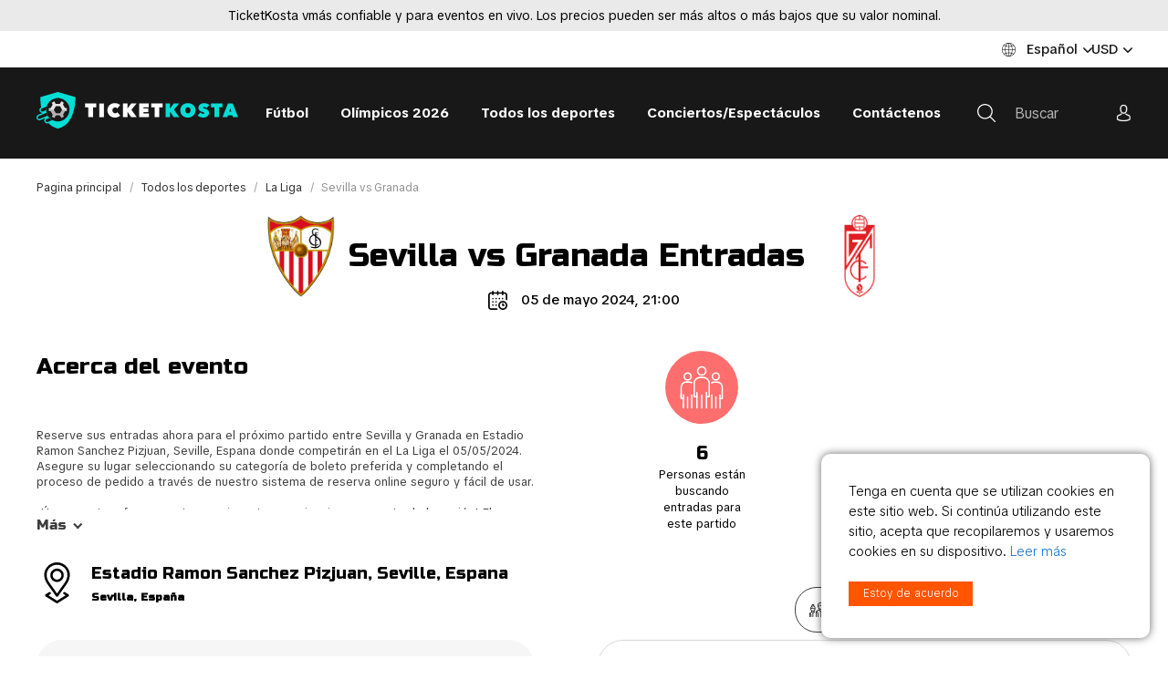

--- FILE ---
content_type: text/html; charset=UTF-8
request_url: https://www.ticketkosta.com/es/La-liga-espanola/Sevilla-vs-granada-4408/
body_size: 53807
content:
<!doctype html>
<html>
<head>
  
  <title>Entradas para Sevilla vs Granada La Liga 05/05/2024 | TicketKosta</title>

  <meta charset="UTF-8">
  <meta http-equiv="content-type" content="text/html; charset=UTF-8">
  <meta http-equiv="Content-Language" content="es"/>

  <META name="KEYWORDS" content=""/>
  <META name="DESCRIPTION" content="Compra entradas para Sevilla vs Granada online en Estadio Ramon Sanchez Pizjuan, Seville, Espana. Los mejores precios para todos los partidos de La Liga en TicketKosta.com."/>
  <META name="TITLE" content="Entradas para Sevilla vs Granada La Liga 05/05/2024 | TicketKosta"/>

  <meta http-equiv="X-UA-Compatible" content="IE=edge,chrome=1">
  <meta name="format-detection" content="telephone=no">


  <!--FACEBOOK-->
  <meta property="og:image" content="https://www.ticketkosta.com/images/fb_og_image.jpg"/>
    <meta property="og:image:width" content="682">
  <meta property="og:image:height" content="562">
  <meta property="og:description" content="Compra entradas para Sevilla vs Granada online en Estadio Ramon Sanchez Pizjuan, Seville, Espana. Los mejores precios para todos los partidos de La Liga en TicketKosta.com."/>
  <meta property="og:title" content="Entradas para Sevilla vs Granada La Liga 05/05/2024 | TicketKosta"/>
  <meta property="og:type" content="article">
  <!--FACEBOOK-->

    <link rel="canonical" href="https://www.ticketkosta.com/es/La-liga-espanola/Sevilla-vs-granada-4408/"/>
    <link rel="alternate" hreflang="x-default" href="https://www.ticketkosta.com/en/La-liga/Sevilla-vs-granada-4407/"/>
<link rel="alternate" hreflang="ar" href="https://www.ticketkosta.com/ara/La-liga/Sevilla-vs-granada-11655/"/>
<link rel="alternate" hreflang="de" href="https://www.ticketkosta.com/de/La-liga-santander/Sevilla-vs-granada-7964/"/>
<link rel="alternate" hreflang="en" href="https://www.ticketkosta.com/en/La-liga/Sevilla-vs-granada-4407/"/>
<link rel="alternate" hreflang="es" href="https://www.ticketkosta.com/es/La-liga-espanola/Sevilla-vs-granada-4408/"/>
<link rel="alternate" hreflang="fr" href="https://www.ticketkosta.com/fr/La-liga-espagne/Sevilla-vs-granada-4409/"/>
<link rel="alternate" hreflang="it" href="https://www.ticketkosta.com/it/La-liga/Sevilla-vs-granada-44366/"/>
<link rel="alternate" hreflang="nl" href="https://www.ticketkosta.com/nl/La-liga/Sevilla-vs-granada-11654/"/>
<link rel="alternate" hreflang="pl" href="https://www.ticketkosta.com/pl/La-liga/Sevilla-vs-granada-24839/"/>
<link rel="alternate" hreflang="pt" href="https://www.ticketkosta.com/pt/La-liga/Sevilla-vs-granada-7965/"/>
<link rel="alternate" hreflang="ru" href="https://www.ticketkosta.com/ru/Chempionat-ispanii/Sevilya-vs-granada-4410/"/>

  <link rel="apple-touch-icon" sizes="180x180" href="/apple-touch-icon.png">
  <link rel="icon" type="image/png" sizes="32x32" href="/favicon-32x32.png">
  <link rel="icon" type="image/png" sizes="16x16" href="/favicon-16x16.png">
  <link rel="manifest" href="/site.webmanifest">
  <link href="/fontawesome/fontawesome.min.css?v=1768679688" rel="stylesheet" type="text/css">
  <link href="/build/css/style.min.css?v=1768679688" rel="stylesheet" type="text/css">
  <link rel="stylesheet" href="/css/ui-class.css?v=1768679688" type="text/css">

  <!-- Library -->
  <script src="//cdnjs.cloudflare.com/ajax/libs/jquery/3.1.0/jquery.min.js"
          integrity="sha256-cCueBR6CsyA4/9szpPfrX3s49M9vUU5BgtiJj06wt/s=" crossorigin="anonymous"></script>
  <script src="/jqueryLibs/validate/jquery.validate.min.js"></script>
  <!-- / Library -->

  <!-- SELECT 2 -->
  <script src="https://cdnjs.cloudflare.com/ajax/libs/select2/4.0.6-rc.0/js/select2.min.js"></script>
  <!-- SELECT 2 -->

  <script src="/jqueryLibs/npy-scorecount.js"></script>
  <!-- UI -->
  <script src="//code.jquery.com/ui/1.12.0/jquery-ui.min.js"
          integrity="sha256-eGE6blurk5sHj+rmkfsGYeKyZx3M4bG+ZlFyA7Kns7E=" crossorigin="anonymous"></script>
  <link rel="stylesheet" href="//code.jquery.com/ui/1.12.1/themes/base/jquery-ui.css">
  <!-- UI -->

    <meta name="viewport" content="width=device-width, initial-scale=1">


  <script type="text/javascript">


  $.fn.select2.defaults.set('language', 'it');

  function promoItemElementsVisible(act) {
    if (act == "1") {

      if (!$(".js-not-profitable-element").hasClass("product__price-old")) {
        $(".js-not-profitable-element").hide().addClass("product__price-old"); /*without hide()*/
      }
      if (!$(".js-profitable-element").is(":visible")) {
        $(".js-profitable-element").show();
      }
    } else {
      $(".js-not-profitable-element").show().removeClass("product__price-old");
      $(".js-profitable-element").hide();
    }
  }

  function promoDeliveryElementsVisible(act) {
    if (act == "1") {

      if (!$(".js-delivery-not-profitable-element").hasClass("product__price-old")) {
        $(".js-delivery-not-profitable-element").addClass("product__price-old");
      }
      if (!$(".js-delivery-profitable-element").is(":visible")) {
        $(".js-delivery-profitable-element").show();
      }
    } else {
      $(".js-delivery-not-profitable-element").removeClass("product__price-old");
      $(".js-delivery-profitable-element").hide();
    }
  }

  /*Add to cart*/
  function cart(item_hash) {
    var cnt = 1;
    if ($("#cnt").val() > 0) cnt = $("#cnt").val();
    $.ajax({
      type: "POST",
      //url: "/modules/catalog/cart/cart_na_handle.php"+"/?phash="+item_hash+"&lid=87"+"&lcode=es"+"&cnt="+cnt,
      url: "/modules/catalog/cart/ajax_cart_handle.php" + "/?phash=" + item_hash + "&lid=87" + "&lcode=es" + "&cnt=" + cnt,
      data: $("#item_form").serialize(),
      success: function (msg) {
        var cartData = msg.split("#");
        // if ($(".cart-cnt-hideable-js").hasClass("hidden")) $(".cart-cnt-hideable-js").toggleClass("hidden");
        $(".cart_variant_count-js").html(cartData[0]); /*variants count*/
        $(".cart_pay_summ-js").html(cartData[1]); /*variants summ*/
        if (!$(".js-mobile-cart-container").hasClass("active")) {
          $(".js-mobile-cart-container").addClass("active");
        }
        window.location = $(".cart-cnt-hideable-js").attr('href');
        //$(".cart_summ_subtotal-js").html(cartData[1]); /**/
      }
    });


    //var priceData=$("#cost").html().split(".");


  }

  /*Add to cart*/

  /* Add to cart 2*/
  function cart_2(item_hash, complection = '') {
    var cnt = 1;

    complection = (complection != '') ? complection : $(`[name=complection]:checked`, `#item_form`).val();
    let quantity = parseInt($(`[data-quantity-complection=${complection}]`, `#item_form`).val());

    if (quantity > 0) cnt = quantity;
    $.ajax({
      type: "POST",
      url: "/modules/catalog/cart/ajax_cart_handle.php" + "/?phash=" + item_hash + "&lid=87" + "&lcode=es" + "&cnt=" + cnt,
      data: $("#item_form").serialize(),
      success: function (msg) {
        var cartData = msg.split("#");
        $(".cart_variant_count-js").html(cartData[0]); /*variants count*/
        $(".cart_pay_summ-js").html(cartData[1]); /*variants summ*/
        if (!$(".js-mobile-cart-container").hasClass("active")) {
          $(".js-mobile-cart-container").addClass("active");
        }
        window.location = '/es/Cart';
      }
    });
  }

  /* Add to cart 2*/

  /*Check promocode aviable info*/
  function checkPromoInfoByCart(info) {

        if (info["p_exist"] === true) {
      
      if (info["p_error"] === true) {
        $("#cart_promo_show_block").hide();
        $(".js-promocode-error-alert").html(info["p_error_msg"]).show();
        promoItemElementsVisible("0");
        promoDeliveryElementsVisible("0");

      } else {

        if (!$("#cart_promo_show_block").is(":visible")) {
          $("#cart_promo_show_block").show();
        }
        if ($(".js-promocode-error-alert").is(":visible")) {
          $(".js-promocode-error-alert").hide();
        }
        promoItemElementsVisible("1");
        promoDeliveryElementsVisible("1");

      }

      if (info["pd_descr"] !== "") {
        if (!$(".js-promocode-description-alert").is(":visible")) {
          $(".js-promocode-description-alert").html(info["pd_descr"]).show();
        }
      } else if (info["pd_descr"] === "") {
        if ($(".js-promocode-description-alert").is(":visible")) {
          $(".js-promocode-description-alert").hide();
        }
      }

    } else {
          }
    

  }

  /*Check promocode aviable info*/

  /*stepUserInfoCheck*/
  function stepUserInfoCheck(action) {
    if (action == "0") {
      $(".js-step-user-info input, .js-step-user-info select ").attr("disabled", true);
    } else if (action == "1") {
      if ($(".js-step-user-info").hasClass("disabled")) {
        $(".js-step-user-info input, .js-step-user-info select ").removeAttr("disabled");
        $(".js-step-user-info").removeClass("disabled");
      }
    }
  }

  /*stepUserPayCheck*/
  function stepUserPayCheck() {


    var $notDone = false,
            $err = 0,
            delivery_cnt = ($(".delivery-select-js").filter(":checked").length);

    if (delivery_cnt < 1) {
      $notDone = true;
      $err = 1;
    }

    $(".js-required[required], .js-cart_privacy_confirm, .js-cart_terms_confirm, .js-default-required, .js-jur-block [required]").each(function () {

      if ($(this).is("textarea")) {
      }

      if ($(this).is("select")) {
        if ($(this).val() == "" || $(this).val() == null) {
          $notDone = true;
          $err = 1;
                  }
      }

      if ($(this).is("input")) {
        switch ($(this).attr("type").toLowerCase()) {

          case "checkbox" :
            if (!$(this).is(":checked")) {
              $notDone = true;
              $err = 1;
               }
            break;

          default :
            if ($(this).val() == "") {
              $notDone = true;
              $err = 1;
               }
            break;
        }
      }
    });


        
    if ($notDone) {
            closeCartStep('3', () => {
        $("#payment_type_container").html('');
        $('[data-cart-step="2"] [data-hide-on-opened]').show();
      });
          } else {
            if ($('[data-cart-step="3"]').is(':visible')) {
        $.ajax({
          type: "POST",
          url: "/modules/catalog/cart/ajax_get_payment_list.php?lid=87",
          data: {country: $('#profile_country_hash').val(), payment: $('.payment-select-js:checked').val()},
          dataType: 'JSON',
          success: function (response) {
            $("#payment_type_container").html(response.html);
            $(".js-step-pay-info input").removeAttr("disabled");
          }
        });
      }
          }

    return !$notDone;
  }


  $(document).ready(function () {



        $(".add-to-cart-more").click(function (e) {
      e.preventDefault();
      $("#spisok_frame").hide();
      $("body").css("overflow", "visible");
    });
    $(".order_close_btn").click(function (e) {
      e.preventDefault();
      $("#spisok_frame").hide();
      $("body").removeClass("overflow-hidden");
    });
    

        $('body').on('click', '.js-toggle-cart', function (e) {
      e.preventDefault();
      e.stopPropagation();
      // вот тут нужно открыть окно корзины (запросив контент через ajax)
      cartSidebar.load('/modules/sidebar_cart/get_content.php');
    });
    

    /*Close Cart Info*/
    $(document).on("click", "body", function (event) {
      if ($(event.target).closest('#js-toggle-cart').length === 0
              && $(event.target).closest('#js-cart-popup').length === 0) {
        if ($("#js-cart-popup").is(":visible")) {
          $('#js-cart-popup').hide();
        }
      }
    });

    stepUserInfoCheck("0");

  });


  
  /*Del Item From Cart*/
  $(document).on("click", ".del-cart-item-js", function (e) {
    e.preventDefault();
    var it_id = $(this).data("id");
    var it_name = $(this).data("name");
    //var it_del_href='/es/Torneos/?del_cart_poz='+it_id;
    //$("#itemDelLink").attr("href",it_del_href);
    $("#itemDelLink").attr("data-id", it_id);
    $("#itemDelName").html(it_name);
  })

  $(document).on("click", "#itemDelLink", function (e) {
    e.preventDefault();
    var it_id = $(this).data("id");
    $.ajax({
      type: "POST",
      url: "/modules/catalog/cart/ajax_cart_delete.php" + "?lid=87" + "&del_cart_poz=" + it_id,
      success: function (msg) {
        window.location.href = window.location.href;
      }
    });
  });
  /*Del Item From Cart*/

  /*Del All From Cart*/
  $(document).on("click", "#itemsDelAllLink", function (e) {
    e.preventDefault();
    $.ajax({
      type: "POST",
      url: "/modules/catalog/cart/ajax_cart_delete.php" + "?lid=87" + "&cart=del",
      success: function (msg) {
        window.location.href = window.location.href;
      }
    });
  });
  /*Del All From Cart*/

  /*Aviability Msg*/
  function checkAviableItems(cnt, aviable, target) {
    if (cnt > aviable) {
      $(target).show();
    } else {
      $(target).hide();
    }
  }

  $(document).ready(function () {
    $(".item-count-box-js").each(function () {
      var cntval = $(this).val();
      var warehouse_aviable = $(this).data("warehouse-aviable");
      var hint_target = $(this).data("hint-target");
      checkAviableItems(cntval, warehouse_aviable, hint_target);
    });


  });
  /*Aviability Msg*/

  /*Recount Cart By Item*/
  function recountItem(element) {
    var delivery_prices;
    var id = $(element).data("id");
    var k = $(element).data("k");
    var complect = $(element).data("complect");
    var offer = $(element).data("offer");
    var variant = $(element).data("variant");

    var cntval = $(element).val();
    console.log(cntval);

    var warehouse_aviable = $(element).data("warehouse-aviable");
    var hint_target = $(element).data("hint-target");
    checkAviableItems(cntval, warehouse_aviable, hint_target);

    var selected_delivery = $(".delivery-select-js").filter(':checked').val();

    $.ajax({
      type: "POST",
      dataType: "JSON",
      url: "/modules/catalog/cart/ajax_cart_recount.php",
      data: "id=" + id + "&offer=" + offer + "&k=" + k + "&complect=" + complect + "&variant=" + variant + "&val=" + cntval + "&lid=87" + "&lcode=es" + "&selected_delivery=" + selected_delivery,
      success: function (json) {
        //var tmp = msg.split(" ");

        var
                $promo_view_flag
                , $discount_per_unit = json["discount"]
                , $sum_per_unit = json["sum_per_unit"]
                , $sum_per_cell = json["summ_cell"]

                , $promo_discount_per_unit = json["promo_discount"]
                , $promo_sum_per_unit = json["promo_sum_per_unit"]
                , $promo_sum_per_cell = json["promo_summ_cell"]
        ;

        $(".js-delivery-info-price").html(json["delivery_price_minimal"]);

        /*Pay info*/

        $(".cart_summ_without_tax-js").html(parseFloat(json["cart_summ_without_tax"]).toFixed(2)); 
        $(".cart_summ_average-js").html(json["final_cart_average"]); 
        if (json["final_cart_average_profit"] == true) {
          $(".cart_summ_average_minus-js").show();
        } else {
          $(".cart_summ_average_minus-js").hide();
        }

        $(".cart_summ_subtotal-js").html(json["final_cart_subtotal"]); 
        $(".cart_delivery_summ-js").html(json["show_cart_delivery_summ"]); 
        //$(".cart_all_summ-js").html(json["cart_all_summ"]); 
        $(".cart_pay_summ-js").text(json["pay_summa"]); 
        $(".cart_pay_summ_cur-js").text(json["pay_summa_cur"]); 
        $(".js-cart-service-fee-val").text(json["view_fee"]);

        $(".js-tickets-count").text(json["tickets_count"]);
        console.log(json["tickets_count_summary"])
        $("[data-tickets-count-in-summary]").html(json["tickets_count_summary"]);

        $(".js-tickets-discount").html(parseFloat(100 * (parseFloat(json['cart_summ_average']) / parseFloat(json['cart_summ_without_tax']))).toFixed(2) + '%');
        /*Pay info*/


        /*Delivery new prices*/
        delivery_prices = json["delivery_prices"];
        $.each(delivery_prices, function (key, value) {
          $(".delivery_summ-js[data-delivery='" + key + "']").html(value)
        });
        /*Delivery new prices*/

        checkPromoInfoByCart(json);

                if (json["p_exist"] === true) {

          if (json["p_error"] === true) {

            $promo_view_flag = false;

          } else {

            if (json["p_profitable"] === "1") {
              $promo_view_flag = true;
            } else {
              $promo_view_flag = false;
            }

          }

        } else {

          $promo_view_flag = false;

        }

        $("#discount_id" + k + "_" + variant).html($discount_per_unit)
                .parent().show().removeClass("product__price-old");         $("#unit_price_id" + k + "_" + variant).html($sum_per_unit)
                .parent().show().removeClass("product__price-old");         $("#sum_id" + k + "_" + variant).html($sum_per_cell)
                .parent().show().removeClass("product__price-old"); 
        $("#discount_promo_id" + k + "_" + variant).html($promo_discount_per_unit)
                .parent().hide();         $("#unit_promo_price_id" + k + "_" + variant).html($promo_sum_per_unit)
                .parent().hide();         $("#sum_promo_id" + k + "_" + variant).html($promo_sum_per_cell)
                .parent().hide(); 
                if (json['cart_total_after_atlaide_currency'] !== undefined) {
          $('.cart_before_atlaide-js').html(json['cart_total_before_atlaide_currency']);
          $('.cart_atlaide_summ-js').html(json['cart_atlaide_currency']);
        }
        
      }
    });

  }

  $(document).ready(function () {
    $(".js-delivery-api-address-selectable").select2();
  })

  /*Recount Cart By Delivery*/
  var $tmp_delivery;

  $(document).on("click", ".delivery-select-js", function (event) {
    var selected_delivery = $(".delivery-select-js").filter(':checked').val();

    var type = $(".delivery-select-js").filter(':checked').data("type");

    if (selected_delivery != $tmp_delivery) {


      // $(".js-postcode-input").val("");
//            $(".js-delivery-api-address-selectable").select2("val", "");

      $(".js-delivery-api-address-selectable").select2().empty();
//            $(".js-delivery-api-address-selectable").select2("data",null);
//            $(".js-delivery-api-address-selectable option").remove ();
//
      $tmp_delivery = selected_delivery;
      $.ajax({
        type: "POST",
        dataType: "JSON",
        url: "/modules/catalog/cart/ajax_cart_delivery_recount.php",
        data: "lid=87" + "&lcode=es" + "&selected_delivery=" + selected_delivery,
        success: function (json) {

          $(".js-delivery-info-price").html(json["delivery_price_minimal"]);

          /*Pay info*/

          
          /*Pay info*/

          checkPromoInfoByCart(json);


          /*Show Delivery Price Info*/
          $("#cart_delivery_show_block").show();

          /*Clear required fields*/
          $(".js-required").removeAttr("required");

          
          
          $("#delivery_info_block").show();

          stepUserInfoCheck("1");

          $(".js-from_delivery_api_address").hide();
          $(".js-profile-address-list").hide(); 
          $(".js-from_profile_city").hide();
          $(".js-from_profile_address").hide();

          if (type == "0") {

            
            $("#from_profile_address").show();
            $(".js-profile-address-list").show();
            $("#from_profile_address .js-required").attr("required", true);
            $("#from_profile_address .js-from_delivery_api_address .js-required").removeAttr("required");

            $(".js-from_profile_city").show();
            $(".js-from_profile_address").show();
            $("#from_delivery_address").hide();

            stepUserPayCheck();
                      } else if (type == "1") {

            
            $("#from_delivery_address").show();
            $("#from_delivery_address .js-required").attr("required", true);
            $("#from_profile_address").hide();

            /**/
            $(".js-delivery-address-selectable").select2({
              ajax: {
                type: "POST",
                url: "/modules/catalog/cart/ajax_cart_delivery_address_select.php",
                dataType: 'json',
                delay: 250,
                data: function (term) {
                  return {
                    term: term.term
                    , lid: '87'
                    , lcode: 'es'
                    , selected_delivery: selected_delivery
                  };
                },
                processResults: function (data) {
                  return {
                    results: data
                  };
                },
                cache: true

              },
              //minimumInputLength: 3

            });
            /**/

            stepUserPayCheck();
            
          } else if (type == "2") {
            
            $("#from_profile_address").show();
            $(".js-from_delivery_api_address").show();
            $("#from_profile_address .js-required").attr("required", true);
            $("#from_delivery_address").hide();

            /**/

            $(".js-from_profile_city").hide();
            $(".js-from_profile_city .js-required").removeAttr("required");
            $(".js-from_profile_address").hide();
            $(".js-from_profile_address .js-required").removeAttr("required");

            /**/

            stepUserPayCheck();

          }

        }
      });
    }

  });

  /*POSTCODE CHANGES*/
  $(document).on("keyup", ".js-postcode-input", function () {
    var $selected_postcode = $(this).val();
    var $selected_delivery_label = $(".delivery-select-js").filter(':checked').data("label");
    var $selected_delivery_type = $(".delivery-select-js").filter(':checked').data("type");

//        console.log("changed zip " + $(this).val())
    $(".js-delivery-api-address-selectable").select2().empty();

    if ($selected_postcode.length >= 5 && $selected_delivery_type == "2") {
//            console.log("can send ajax")
//            $(".js-delivery-api-address-selectable").html("");


      $.ajax({
        type: "POST",
        dataType: "JSON",
        delay: 100,
        url: "/modules/catalog/cart/ajax_fr_api_delivery.php",
        data: {

          zip: $selected_postcode
          , delivery_label: $selected_delivery_label

        },
        success: function (addesses_api) {


//                    $(".js-delivery-api-address-selectable").select2().empty();
//                    $(".js-delivery-api-address-selectable").select2("data",null);
//                    $(".js-delivery-api-address-selectable option").remove ();


          $(".js-delivery-api-address-selectable").select2({
            data: addesses_api

//                        ,allowClear : true
//                        data: function() { return {results: json}; }
          });
//                    $(".js-delivery-api-address-selectable").select2("destroy"); 

          stepUserPayCheck();

        }
      });


      /*$(".js-delivery-api-address-selectable").select2({
          ajax: {
              type: "POST",
              url: "/modules/catalog/cart/ajax_fr_api_delivery.php",
              dataType: 'json',
              delay: 100,
              data: function (term) {
                  return {
                      zip: $selected_postcode
                      ,delivery_label :  $selected_delivery_label
                  };
              },

              processResults: function (data) {
                  return {
                      results: data
                  };
              },
              cache: true

          },


      });*/
    }
  })
  /*POSTCODE CHANGES*/


  /*change count btns*/

  $(document).on("change", ".js-change-quantity-complection", function () {

    recountItem($(this));

  })

  $(document).on("change", ".in-cart-count-btn-js", function (event) {

    event.preventDefault();

    var action = $(this).data("action");
    var target = $(this).data("target");
    var val = parseInt($(target).val());

    if (action == "dec") {
      if (val-- > 1) {
        $(target).val(parseInt(val))
        recountItem(target);
      }
    } else if (action == "inc") {
      val++;
      $(target).val(parseInt(val))
      recountItem(target);
    }

  });


  /*promocode changes*/
  var $tmp_promocode = '';

  $(document).on("click", ".js-promocode-submit", function (event) {
    var $selected_promocode = $(".js-promocode-value").val();
    var $selected_promocode_length = $selected_promocode.length;
    if ($selected_promocode_length < 3) {

    }

    if ($selected_promocode !== $tmp_promocode && $selected_promocode_length >= 3) {

      var selected_delivery = $(".delivery-select-js").filter(':checked').val();

                  //$tmp_promocode=$selected_promocode;
      $.ajax({
        type: "POST",
        dataType: "JSON",
        url: "/modules/catalog/cart/ajax_cart_promocode.php",
        data: "lid=87" + "&lcode=es" + "&selected_promocode=" + $selected_promocode + "&selected_delivery=" + selected_delivery + "&action=apply",
        success: function (promo_json) {
          
          
          $tmp_promocode = "";
          if (promo_json["p_error"] === "1") {
            //$tmp_promocode="";

            if (promo_json["descr"] !== "") {
              $(".js-promocode-description-alert").html(promo_json["descr"]).show();
            } else if (promo_json["descr"] === "") {
              $(".js-promocode-description-alert").hide().html("");
            }

            $(".js-promocode-error-alert").html(promo_json["p_error_msg"]).show();

          } else if (promo_json["p_error"] === "0") {

            $(".js-promocode-error-alert").hide().html("");
            location.href = "/es/Torneos";

          }

        }
      });

    }

  });

  $(document).on("click", ".js-promocode-reset", function (event) {
    $.ajax({
      type: "POST",
      dataType: "JSON",
      url: "/modules/catalog/cart/ajax_cart_promocode.php",
      data: "lid=87" + "&lcode=es" + "&action=reset",
      success: function (promo_json) {

        if (promo_json["reset"] === "1") {
          $(".js-promocode-value").val("");
          $(".js-promocode-description-alert").hide().html("");
          $(".js-promocode-error-alert").hide().html("");
          location.href = "/es/Torneos";
        }

      }
    });

  })
  /*promocode changes*/


  /*change count input*/
  $(document).on("keyup", ".item-count-box-js", function () {
    if (this.value.match(/[^0-9]/g)) {
      this.value = this.value.replace(/[^0-9]/g, '');
    }
    recountItem(this);
  });
  /*change count input*/

    $(document).on('keyup', '#jur_name', function () {
    if ($(this).val() !== '') {
      $('#jur_pers').val(1);
    } else {
      $('#jur_pers').val(0);
    }
    jsCartCheckJur($('.js-check-jur'));
  });
  
  /*Show/Hide Jur Data*/
  function jsCartCheckJur(element) {
    var $this = element,
            $jurBlock = $('.js-jur-block');

        if ($this.val() === '1') {
      $jurBlock.slideDown();
      $jurBlock.find("input.js-jur-required, select.js-jur-required").attr("required", true);
    } else {
      $jurBlock.slideUp();
      $jurBlock.find("input, select").removeAttr("required");
    }
      }

  $(document).ready(function () {
    $('.js-check-jur').on('click', function () {
      jsCartCheckJur($(this));
    });

        jsCartCheckJur($(".js-check-jur"));
    
      });
  /*Show/Hide Jur Data*/


  $(document).on("change", "#profile_my_address", function () {
    var profile_address_data = $("#profile_my_address option").filter(':selected').data();
        if (!jQuery.isEmptyObject(profile_address_data)) {
      $(".js-profile_address_receiver").val(profile_address_data["receiver"].toString());
      $("#profile_country_hash").val(profile_address_data["country"].toString());
      $("#profile_city").val(profile_address_data["city"].toString());
      $("#profile_del_addr").val(profile_address_data["address"].toString());
      $("#profile_postcode").val(profile_address_data["postcode"].toString());
    }
  })

  /*Form Check*/
  function checkOrderSubmit(scrollToTop = true) {
    var submit_ok = true;
    var delivery_cnt = ($(".delivery-select-js").filter(":checked").length);
    var privacy_cnt = $("#cart_privacy_confirm").prop("checked");
    var terms_cond_cnt = $("#cart_terms_confirm").prop("checked");
    var payment_cnt = ($(".payment-select-js").filter(":checked").length);

    var time_not_available_cnt = ($(".js-time-not-available").length);

    $("#delivery_alert").hide();
    $("#privacy_alert").hide();
    $("#terms_alert").hide();
    $("#time_cnt_alert").hide();
    $("#payment_alert").hide();
    $("#contact_form_alert").hide();

    var orderf_form = $("#cart_order_form")
    let form_valid = orderf_form[0].checkValidity()

    if (!form_valid) {
      submit_ok = false;
      $("#contact_form_alert").show();
      $("html, body").animate({scrollTop: $("#contact_form_alert").offset().top - 40}, "slow");
    } else if (delivery_cnt < 1) {
      submit_ok = false;
      $("#delivery_alert").show();
      $("html, body").animate({scrollTop: $("#delivery_alert").offset().top - 40}, "slow");
    } else if (!terms_cond_cnt) {
      submit_ok = false;
      $("#terms_alert").show();
      $("html, body").animate({scrollTop: $("#terms_alert").offset().top - 40}, "slow");
    } else if (!privacy_cnt) {
      submit_ok = false;
      $("#privacy_alert").show();
      $("html, body").animate({scrollTop: $("#privacy_alert").offset().top - 40}, "slow");
    } else if (time_not_available_cnt > 0) {
      submit_ok = false;
      $("#time_cnt_alert").show();
      $("html, body").animate({scrollTop: $("#time_cnt_alert").offset().top - 40}, "slow");
    } else if (payment_cnt < 1) {
      submit_ok = false;
      $("#payment_alert").show();
      if (scrollToTop)
        $("html, body").animate({scrollTop: $("#payment_alert").offset().top - 40}, "slow");
    } else if (submit_ok) {

    }
    return submit_ok;

  }

  $(document).on("change", "#cart_order_form", function (event) {
    stepUserPayCheck();
        saveCartFormData();
          });

    function saveCartFormData() {
    $.ajax({
      url: '/modules/catalog/cart/save_cart_data.php?lid=87',
      type: 'POST',
      dataType: 'JSON',
      data: $('#cart_order_form').serialize()
    })
  }
  

  $(document).on("click", ".payment-select-js", function (e) {
    var orderf_form = $("#cart_order_form");

//            var isValidd = $(e.target).parents('form').isValid();
//            console.log(isValidd)


    if (!checkOrderSubmit()) {       //e.preventDefault(); //prevent the default action
          } else {
                  if ($(this).data('is-european-banks')) {
        // console.log('da');
      } else {
              }
          }
  });


  // function submit_order_form() {
  //   $("#cart_order_form").submit();
  // }

  /*Form Check*/

  function item_bottom_popup_actions($action) {

    $.ajax({
      type: 'POST',
      url: '/modules/catalog/ajax/ajax_item_buyed_popup.php?lid=87&item=0',
      data: {
        action: $action
      },
      dataType: "JSON",
      success: function (result) {

        if ($action == 'get_items_check_popup') {

          if (result['show_popup'] == true) {
            $('.js-item-buyed-preview').html(result['item_info_html']);
            $('.js-item-buyed-popup').removeClass('hidden');
          }
        }


      }
    });

  }

  // $(function () {
  //
  //   setTimeout(function () {
  //     setInterval(function () {
  //       item_bottom_popup_actions('get_items_check_popup');
  //     }, 1000 * 4); // at 4 sec
  //   }, 3000); // start after 3 sec
  //
  //   $('.js-close-item-buyed-popup').on('click', function (e) {
  //     e.preventDefault();
  //     $('.js-item-buyed-popup').addClass('hidden');
  //     item_bottom_popup_actions('set_next_time_to_get_popup');
  //   })
  //
  // })


</script>

  
  <script>

  $(document).on("click", ".js-add-to-wish", function (e) {
    e.preventDefault();

    var
            item = $(this).data("item")
            , action = $(this).attr("data-action")
            , additional = $(this).attr("data-additional");
    $.ajax({
      type: "POST",
      dataType: "JSON",
      url: "/modules/catalog/wishlist/ajax_wishlist_handle.php?lid=87",
      data: {
        "item": item
        , "action": action
        , "additional": additional
      },
      success: function (msg) {
        $(".wish_count-js").html(msg["cnt"]);

        
        switch (additional) {
          case "initem" :
            if (msg["deleted"] == true) {
              $(".js-add-to-wish").removeClass("btn--orange").addClass("btn--default").attr("data-action", "add");
              $(".js-wish-text-toggle").html("Add to wishlist")
            }

            if (msg["added"] == true) {
              $(".js-add-to-wish").removeClass("btn--default").addClass("btn--orange").attr("data-action", "del");
              $(".js-wish-text-toggle").html("Remove from wishlist")
            }
            break;


          case "inwish" :
            if (msg["deleted"] == true) {
              $(".js-add-to-wish[data-item='" + item + "']")
                      .removeClass("active")
                      .attr("data-action", "add")
                      .parents(".js-wish-item").remove();

              var $jsWishItemsCnt = $(".js-wish-item").length;
              if ($jsWishItemsCnt < 1) {
                $("#empty_wish_msg").show();
              }
            }

            if (msg["added"] == true) {
              $(".js-add-to-wish[data-item='" + item + "']").addClass("active").attr("data-action", "del");
            }
            break;


          case "inlist" :
            if (msg["deleted"] == true) {
              $(".js-add-to-wish[data-item='" + item + "']").removeClass("active").attr("data-action", "add");
            }

            if (msg["added"] == true) {
              $(".js-add-to-wish[data-item='" + item + "']").addClass("active").attr("data-action", "del");
            }
            break;


          default :
            break;
        }

      },
      error: function (msg) {
        console.log("Wish error !");
      }
    });

  });

</script>
  <script>
    $(document).ready(function () {

        /*not use*/
        
        /*not use*/
        
        /*not use*/
        

        function drawRegionLink(target) {
            var lnk_data = $(target+" .js-sel_lang option:selected").attr('data-href');
            $(target+" .js-region_link").attr('href', lnk_data);
        }

        function drawCartRegionLink() {
            var lnk_data2 = $('#cart_region_select option:selected').attr('data-href');
            $("#incart_region_link").attr('href', lnk_data2);
        }



        function localization(target) {

            $.ajax({
                type: "POST",
                dataType: "JSON",
                url: "/localization/ajax_localization.php?lid=87&lcode=es&seid=1307",
                data:
                    $(target).serialize()
                ,
                success: function (data) {
                    // $("#region_langs").show;
                    $(target+" .js-sel_lang").html(data["langs"]);
                    $(target+" .js-sel_currency").html(data["currency"]);
                    //langChange();
                    drawRegionLink(target);

                }
            })
        }

        $(".js-show-region").on("click",function (e) {
            e.stopPropagation();
            var region_hash = ''; //$('#sel_region').val();
            var data_element=$(this).data("element");

            if (!$(this).next(".js-region-container").is(":visible")) {
                $(this).next(".js-region-container").toggle();
                $(this).addClass('opened');
                localization(data_element);

            } else {
                $(this).next(".js-region-container").toggle();
                $(this).removeClass('opened');
            }
//            regionChange();
//            langChange();
//            currencyChange();

        });


        $(document).on("change",".js-region_select",function () {
            var data_element=$(this).data("element");
            localization(data_element);
        });

        $(document).on("change", ".js-sel_lang", function () {
            var data_element=$(this).data("element");
            drawRegionLink(data_element);
        });

        $(document).on("change", "#cart_region_select", function () {
            // langChange();
            drawCartRegionLink();
        });
        drawCartRegionLink();

        $(".js-region_link").on("click", function (e) {
            e.preventDefault();

            var data_element=$(this).data("element");
            var lnk=$(this).attr("href");
            var cur=$(data_element+" .js-sel_currency").val();
            $.ajax({
                type: "POST",
                url: "/localization/ajax_set_currency.php",
                data: {
                    "cur": cur
                },
                success: function (data) {
                    // $("#region_langs").show;
                    location.href=lnk;
                }
            })
        })

        $(".js-currency_link").on("click",function (e) {
            e.preventDefault();
            var lnk=$(this).attr("href");
            var cur=$(this).data("cur-id");

            $.ajax({
                type: "POST",
                url: "/localization/ajax_set_currency.php",
                data: {
                    "cur": cur
                },
                success: function (data) {
                    location.href=lnk;
                }
            })

        })

        $(".js-region-container").on("click",function (e) {
            e.stopPropagation();
        })

        $("body").on("click", function() {
             $('.js-region-container').hide(100);
             $('.js-show-region').removeClass('opened');
        });

    });

</script>






<script>
    $(document).ready(function() {
        $(".js-cookie-window-close").click(function(e) {
            e.preventDefault();
            $.ajax ({
                type: "POST",
                url: "/inc/cookie/cookie.php",
                data: {CLOSED_COOKIE_WINDOW: 1},
                cache: false,
                success: function(data) {
                    $(".cookie-window-block").addClass("closed");
                    $('body').removeClass("cookie-enabled");
                }
            });
        });
    });
</script>  <meta name="verify-paysera" content="cb15af37923528b78cd2ae1c18d1a442">
  <link href="/modules/air-datepicker/dist/css/datepicker.min.css" rel="stylesheet" type="text/css">
  <script src="/modules/air-datepicker/dist/js/datepicker.min.js"></script>

  <script>

    const datepicker_localizations = {
      ru: {
        days: ['Воскресенье', 'Понедельник', 'Вторник', 'Среда', 'Четверг', 'Пятница', 'Суббота'],
        daysShort: ['Вос', 'Пон', 'Вто', 'Сре', 'Чет', 'Пят', 'Суб'],
        daysMin: ['Вс', 'Пн', 'Вт', 'Ср', 'Чт', 'Пт', 'Сб'],
        months: ['Январь', 'Февраль', 'Март', 'Апрель', 'Май', 'Июнь', 'Июль', 'Август', 'Сентябрь', 'Октябрь', 'Ноябрь', 'Декабрь'],
        monthsShort: ['Янв', 'Фев', 'Мар', 'Апр', 'Май', 'Июн', 'Июл', 'Авг', 'Сен', 'Окт', 'Ноя', 'Дек'],
        today: 'Сегодня',
        clear: 'Очистить',
        dateFormat: 'dd.mm.yyyy',
        timeFormat: 'hh:ii',
        firstDay: 1
      },
      en: {
        days: ['Sunday', 'Monday', 'Tuesday', 'Wednesday', 'Thursday', 'Friday', 'Saturday'],
        daysShort: ['Sun', 'Mon', 'Tue', 'Wed', 'Thu', 'Fri', 'Sat'],
        daysMin: ['Su', 'Mo', 'Tu', 'We', 'Th', 'Fr', 'Sa'],
        months: ['January', 'February', 'March', 'April', 'May', 'June', 'July', 'August', 'September', 'October', 'November', 'December'],
        monthsShort: ['Jan.', 'Feb.', 'Mar.', 'Apr.', 'May', 'June', 'July', 'Aug.', 'Sept.', 'Oct.', 'Nov.', 'Dec.'],
        today: 'Today',
        clear: 'Clear',
        dateFormat: 'dd.mm.yyyy',
        timeFormat: 'hh:ii',
        firstDay: 1
      }
    };

    const lang_code = "es";
    const default_lang = "en";

    $.fn.datepicker.language['ru'] = lang_code in datepicker_localizations ? datepicker_localizations[lang_code] : datepicker_localizations[default_lang];

  </script>

  <script src="/jqueryLibs/remodal/dist/remodal.min.js"></script>

  <script src="/ModalManager.js?v=1.1768679688"></script>
  <script src="/modules/FormSubmit/FormSubmit.js?v=1.1768679688"></script>
  <script src="/modules/inputValidator.js?v=1.1768679688"></script>
  <link href="https://cdnjs.cloudflare.com/ajax/libs/toastr.js/latest/toastr.min.css" rel="stylesheet"/>
  <script src="https://cdnjs.cloudflare.com/ajax/libs/toastr.js/latest/toastr.min.js"></script>


  <script>
    (function (h, o, t, j, a, r) {
      h.hj = h.hj || function () {
        (h.hj.q = h.hj.q || []).push(arguments)
      };
      h._hjSettings = {hjid: 5212870, hjsv: 6};
      a = o.getElementsByTagName('head')[0];
      r = o.createElement('script');
      r.async = 1;
      r.src = t + h._hjSettings.hjid + j + h._hjSettings.hjsv;
      a.appendChild(r);
    })(window, document, 'https://static.hotjar.com/c/hotjar-', '.js?sv=');
  </script>

  <link href="/build/css/cart_new.min.css?v=1.1768679688" rel="stylesheet" type="text/css">
  <script>
    hj('event', 'start_sidebar');
  </script>

  <script src="/modules/Timer/TicketAvailabilityTimer.js?v=1.1768679688"></script>
  <script src="/modules/js/FieldAutosave/FieldAutosave.js?v=1.1768679688"></script>

  <script src="/modules/js/CustomSelect/v2/CustomSelect.js?v=1.11768679688"></script>

  <link rel="stylesheet" href="https://paymentpage.ecommpay.com/shared/merchant.css">
  <script src="https://paymentpage.ecommpay.com/shared/merchant.js" data-cfasync="false"></script>
  <script type="text/javascript">var EP_HOST = 'https://paymentpage.ecommpay.com';</script>
<!-- Google Tag Manager -->
<script>(function(w,d,s,l,i){w[l]=w[l]||[];w[l].push({'gtm.start':
new Date().getTime(),event:'gtm.js'});var f=d.getElementsByTagName(s)[0],
j=d.createElement(s),dl=l!='dataLayer'?'&l='+l:'';j.async=true;j.src=
'https://www.googletagmanager.com/gtm.js?id='+i+dl;f.parentNode.insertBefore(j,f);
})(window,document,'script','dataLayer','GTM-NSFBHS4');
</script>
<!-- End Google Tag Manager -->
<!-- Global site tag (gtag.js) - Google Ads: 669569167 --> <script async src="https://www.googletagmanager.com/gtag/js?id=AW-669569167"></script><script> window.dataLayer = window.dataLayer || []; function gtag(){dataLayer.push(arguments);} gtag('js', new Date()); gtag('config', 'AW-669569167'); </script>
<!-- Meta Pixel Code -->
<script>
!function(f,b,e,v,n,t,s)
{if(f.fbq)return;n=f.fbq=function(){n.callMethod?
n.callMethod.apply(n,arguments):n.queue.push(arguments)};
if(!f._fbq)f._fbq=n;n.push=n;n.loaded=!0;n.version='2.0';
n.queue=[];t=b.createElement(e);t.async=!0;
t.src=v;s=b.getElementsByTagName(e)[0];
s.parentNode.insertBefore(t,s)}(window, document,'script',
'https://connect.facebook.net/en_US/fbevents.js');
fbq('init', '1906202913070135');
fbq('track', 'PageView');
</script>
<noscript><img height="1" width="1" style="display:none"
src="https://www.facebook.com/tr?id=1906202913070135&ev=PageView&noscript=1"
/></noscript>
<!-- End Meta Pixel Code -->
<!-- TrustBox script -->
<script type="text/javascript" src="//widget.trustpilot.com/bootstrap/v5/tp.widget.bootstrap.min.js" async></script>
<!-- End TrustBox script --></head>

<body class="inside product-page cookie-enabled">
<!-- Google Tag Manager (noscript) -->
<noscript><iframe src="https://www.googletagmanager.com/ns.html?id=GTM-NSFBHS4"
height="0" width="0" style="display:none;visibility:hidden"></iframe></noscript>
<!-- End Google Tag Manager (noscript) --><div class="page">

  <div class="page__wrapper">

    <header class="header js-header">
  <div class="header__alert">
    TicketKosta vmás confiable y para eventos en vivo. Los precios pueden ser más altos o más bajos que su valor nominal.  </div>
  <div class="header__line">
    <div class="container">
      <div class="header__line-wrapper">
        <div class="header__trust">
          <!-- TrustBox widget - Micro Star -->
          <div class="trustpilot-widget" data-locale="es-ES"
               data-template-id="5419b732fbfb950b10de65e5"
               data-businessunit-id="5e39a59c88894d00013b1314" data-style-height="24px" data-style-width="100%"
               data-theme="light">
            <a href="https://www.trustpilot.com/review/ticketkosta.com" target="_blank" rel="noopener">Trustpilot</a>
          </div>
          <!-- End TrustBox widget -->
        </div>

        <!-- CURRENCY -->

        <div class="header__line-actions">
          <div class="header__actions">
            <div class="lng">
              <a href="/es" class="lng__link">
                <img src="/images/globe.svg" alt="">Español</a>

                              <ul class="lng__list">
                                          <li>
                          <a href="/ru/Chempionat-ispanii/Sevilya-vs-granada-4410/" class="lng">Русский</a>
                        </li>
                                              <li>
                          <a href="/en/La-liga/Sevilla-vs-granada-4407/" class="lng">English</a>
                        </li>
                                              <li>
                          <a href="/fr/La-liga-espagne/Sevilla-vs-granada-4409/" class="lng">Français</a>
                        </li>
                                              <li>
                          <a href="/de/La-liga-santander/Sevilla-vs-granada-7964/" class="lng">Deutsch</a>
                        </li>
                                              <li>
                          <a href="/pt/La-liga/Sevilla-vs-granada-7965/" class="lng">Portugues</a>
                        </li>
                                              <li>
                          <a href="/nl/La-liga/Sevilla-vs-granada-11654/" class="lng">Dutch</a>
                        </li>
                                              <li>
                          <a href="/ara/La-liga/Sevilla-vs-granada-11655/" class="lng">Arabic</a>
                        </li>
                                              <li>
                          <a href="/pl/La-liga/Sevilla-vs-granada-24839/" class="lng">Polski</a>
                        </li>
                                              <li>
                          <a href="/it/La-liga/Sevilla-vs-granada-44366/" class="lng">Italiano</a>
                        </li>
                                      </ul>
                          </div>
            <!-- CURRENCY -->
            <div class="lng">

              <a href="/es/La-liga-espanola/Sevilla-vs-granada-4408/"
                 class="lng__link">USD</a>

                              <ul class="lng__list">
                                        <li>
                        <a href="/es/La-liga-espanola/Sevilla-vs-granada-4408/" data-cur-id="15"
                           class="lng js-currency_link">GBP</a>
                      </li>
                                            <li>
                        <a href="/es/La-liga-espanola/Sevilla-vs-granada-4408/" data-cur-id="4"
                           class="lng js-currency_link">EUR</a>
                      </li>
                                      </ul>
                          </div>
          </div>
        </div>
      </div>
    </div>
  </div>

  <div class="container">
    <div class="header__wrapper">
      <div class="header__block">
        <div class="logo">
          <a href="/es">
                        <img src="/images/site_logo.svg" alt="TicketKosta"
                 style="height:40px">
          </a>
        </div>
      </div>

      <div class="header__nav">
        <ul class="nav">
                <li class="nav__item" title="">
        <a href="/es/futbol" class="nav__link "
           data-toggle="submenu">
          Fútbol        </a>

        <div class="nav__submenu-container">
          <div class="nav__submenu">
            <div class="nav__submenu-wrapper">

                                <div class="nav__submenu-block">
                    <div class="nav__submenu-title">
                      Torneos principales                    </div>
                    <div class="nav__submenu-list">
                          <a href="/es/Premier-league-inglesa/">Premier League Inglesa</a>
      <a href="/es/Liga-de-campeones-uefa/">Liga de Campeones UEFA   </a>
      <a href="/es/La-liga-espanola/">La Liga          </a>
      <a href="/es/Bundesliga-alemana/">Bundesliga Alemana       </a>
      <a href="/es/Copa-africana-de-naciones/">Copa Africana de Naciones</a>
    <a href="/es/Torneos?event_type=football" class="list__more">
    Todos los torneos  </a>
                      </div>
                  </div>
                                    <div class="nav__submenu-block">
                    <div class="nav__submenu-title">
                      Clubes populares                    </div>
                    <div class="nav__submenu-list">
                            <a href="/es/Clubes-Top/Arsenal">Arsenal</a>
          <a href="/es/Clubes-Top/Atletico-de-madrid">Atlético de Madrid</a>
          <a href="/es/Clubes-Top/Barcelona">Barcelona</a>
          <a href="/es/Clubes-Top/Bayern-munich">Bayern Munich</a>
          <a href="/es/Clubes-Top/Chelsea">Chelsea</a>
          <a href="/es/Clubes-Top/Juventus">Juventus</a>
          <a href="/es/Clubes-Top/Liverpool">Liverpool</a>
          <a href="/es/Clubes-Top/Manchester-city">Manchester City</a>
          <a href="/es/Clubes-Top/Manchester-united">Manchester United</a>
          <a href="/es/Clubes-Top/Psg">PSG</a>
          <a href="/es/Clubes-Top/Real-madrid">Real Madrid</a>
          <a href="/es/Clubes-Top/Tottenham-hotspur">Tottenham Hotspur</a>
      <a href="/es/Clubes-Top?event_type=football" class="list__more">
    Todos los clubes de fútbo  </a>
                      </div>
                  </div>
                  
            </div>
          </div>
        </div>
      </li>
          <li class="nav__item   " title="">
      <a href="/es/olimpicos-milano-cortina-2026/" class="nav__link   " data-toggle="submenu">
        Olímpicos 2026      </a>
    </li>
        <li class="nav__item   " title="Torneos">
        <a href="/es/Torneos" class="nav__link   " data-toggle="submenu">
          Todos los deportes        </a>

            <div class="nav__submenu-container">
      <div class="nav__submenu">
        <div class="nav__submenu-wrapper">
          <div class="nav__submenu-list">
                          <a href="/es/boxeo">Boxeo</a>
                          <a href="/es/tenis">Tenis</a>
                          <a href="/es/rugby">Rugby</a>
                      </div>
        </div>
      </div>
    </div>
  
      </li>
        <li class="nav__item" title="">
      <a href="/es/Conciertos-espectaculos/" class="nav__link "
         data-toggle="submenu">
        Conciertos/Espectáculos      </a>

      <div class="nav__submenu-container">
        <div class="nav__submenu">
          <div class="nav__submenu-wrapper">

                            <div class="nav__submenu-block">
                  <div class="nav__submenu-title">
                    Artistas populares                  </div>
                  <div class="nav__submenu-list">
                          <a href="/es/Artists/Metallica">Metallica</a>
          <a href="/es/Artists/Sting">Sting</a>
      <a href="/es/Artists" class="list__more">
    Todos los artistas  </a>
                    </div>
                </div>
                
          </div>
        </div>
      </div>
    </li>
          <li class="nav__item   " title="">
        <a href="/es/Contactenos" class="nav__link   " data-toggle="submenu">
          Contáctenos        </a>

        
      </li>
            </ul>

        <form class="search__form js-search-form" action="/es/Search-items/"
      method="get">
  <div class="search__wrapper js-custom-autocomplete">
    <div class="input__wrapper">
      <input name="q" class="input js-search-input" type="text"
             placeholder="Buscar"
             value=""
             autocomplete="off">
    </div>
    <div class="search__block [opened]" data-results-popup="">

      <div data-results-wrapper="" class="search__results">
              </div>

    </div>
  </div>
  <button class="search__btn" type="submit">
    <img class="white" src="/images/search.svg" alt="Buscar">
    <img class="black" src="/images/search_b.svg" alt="Buscar">
  </button>
  <a href="#" class="search__close js-close-search">
    <img src="/images/times.svg" alt="">
  </a>

  <script>
    $('.js-search-input').on('click', function () {
      $('.js-search-form').addClass('active');
      $('.nav').addClass('minimized');
      $('.search__mask').addClass('active');
      $('body').addClass('search-fixed');
    });

    $('.js-close-search').on('click', function (e) {
      e.preventDefault();
      $('.js-search-form').removeClass('active');
      $('[data-results-popup]').removeClass('opened');
      $('.nav').removeClass('minimized');
      $('.search__mask').removeClass('active');
      $('body').removeClass('search-fixed');
    });

    $(document).mouseup(function (e) {
      var container = $(".js-search-form");

      // if the target of the click isn't the container nor a descendant of the container
      if (!container.is(e.target) && container.has(e.target).length === 0) {
        $('.js-search-form').removeClass('active');
        $('.nav').removeClass('minimized');
        $('[data-results-popup]').removeClass('opened');
        $('.search__mask').removeClass('active');
        $('body').removeClass('search-fixed');
      }
    });
  </script>
</form>      </div>

      <div class="header__block">
        <div class="header__actions">
          <div class="header__action">

                          <a href="/es/Acceder" class="header__action-item">
                <img src="/images/user_w.svg" alt="">
              </a>
            
          </div>
                    <div class="header__action js-mobile-cart-container desktop-hidden">

            
              <a href="#"
                 class="header__action-item js-toggle-cart hidden">
                <img src="/images/cart_w.svg" alt="">
                <span class="event cart_variant_count-js">0</span>
              </a>

            
          </div>
        </div>
      </div>
    </div>
  </div>
</header>


<script>

  let lastScrollTop = 0;

  $(window).on('scroll', function () {
    var st = $(this).scrollTop();
    if (st > lastScrollTop && st > 300) {
      $('.js-header').addClass('fixed');
    } else {
      $('.js-header').removeClass('fixed');
    }
    lastScrollTop = st;
  });

    $(function () {

    $('.js-main-lang-change').on('click', function (e) {
      e.preventDefault();
      $.ajax({
        url: '/ajax_change_language_to_main.php',
        type: 'POST',
        dataType: 'JSON',
        success: (r) => {
          if (!r.error) {
            window.location.href = r.href;
          }
        }
      });
    });

  })
  
</script><div class="mobile__header-text desktop-hidden">
  <div class="mobile__text">
    TicketKosta vmás confiable y para eventos en vivo. Los precios pueden ser más altos o más bajos que su valor nominal.  </div>
</div>
<div class="header__trust desktop-hidden">
  <!-- TrustBox widget - Micro Star -->
  <div class="trustpilot-widget" data-locale="es-ES"
       data-template-id="5419b732fbfb950b10de65e5" data-businessunit-id="5e39a59c88894d00013b1314"
       data-style-height="24px" data-style-width="100%" data-theme="light">
    <a href="https://www.trustpilot.com/review/ticketkosta.com" target="_blank"
       rel="noopener">Trustpilot</a>
  </div>
  <!-- End TrustBox widget -->
</div>
<div class="mobile__header">
  <div class="mobile__header-block">
    <div class="menu__btn-wrapper">
      <a class="menu__btn js-toggle-menu" href="#">
        <i></i>
        <i></i>
        <i></i>
      </a>
    </div>
        <!-- CURRENCY -->
  </div>

  <div class="mobile__logo">
    <a href="/es">
            <img class="img" src="/images/site_logo.svg"
                         alt="TicketKosta">
    </a>
  </div>

  <div class="mobile__header-block">

    <a href="/es/Acceder" class="menu__user ">
      <img src="/images/user_white.svg" alt="Login">
    </a>

        <div class="mobile__cart-wrapper  ">
      <a class="header__action-item js-mobile-cart-container js-toggle-cart
      hidden"
         href="#">
        <img src="/images/cart_w.svg" alt="">
        <span class="event cart_variant_count-js">0</span>
      </a>
    </div>
  </div>

</div>

<div class="menu__search">
  <div class="menu__search">
    <form class="search__form js-search-form" action="/es/Search-items/"
      method="get">
  <div class="search__wrapper js-custom-autocomplete">
    <div class="input__wrapper">
      <button class="search__btn mobile" type="submit">
        <img src="/images/search_b.svg" alt="Buscar">
      </button>
      <input name="q" class="input input--ellipse" type="text"
             placeholder="Buscar"
             value=""
             autocomplete="off">
      <a href="#" class="search__close  js-close-mobile-search">
        <img src="/images/times.svg" alt="">
      </a>
    </div>
    <div class="search__block" data-results-popup>
      <div data-results-wrapper class="search__results"></div>
    </div>
  </div>
</form>  </div>
</div>

<div class="search__mask [active]"></div>

<div class="mobile__menu js-menu">
  <div class="mobile__menu-content">

    <div class="mobile__menu-wrapper">
        <div class="mobile__categories" id="mobile-menu-0">
              <a href="#" class="mobile__menu-link with-sub"
             data-open-link
             data-target="#mobile-menu-1609">Fútbol</a>
        
                    <a href="#" class="mobile__menu-link with-sub"
             data-open-link
             data-target="#mobile-menu-485">Olímpicos 2026</a>
        
                    <a href="#" class="mobile__menu-link with-sub"
             data-open-link
             data-target="#mobile-menu-1307">Todos los deportes</a>
        
                    <a href="#" class="mobile__menu-link with-sub"
             data-open-link
             data-target="#mobile-menu-155">Conciertos/Espectáculos</a>
        
                  <a href="/es/Contactenos"
           class="mobile__menu-link">Contáctenos</a>
            </div>
    <div class="mobile__category" id="mobile-menu-1609">
    <a class="mobile__category-back js-category-back" data-target="#mobile-menu-0">
      Fútbol    </a>
            <a href="#" class="mobile__menu-link with-sub"
           data-open-link
           data-target="#mobile-menu--1609-1">Tournaments</a>
                  <a href="#" class="mobile__menu-link with-sub"
           data-open-link
           data-target="#mobile-menu--1609-2">Clubs</a>
            </div>
    <div class="mobile__category" id="mobile-menu--1609-1">
    <a class="mobile__category-back js-category-back" data-target="#mobile-menu-1609">
      Fútbol - Tournaments    </a>
            <a href="/es/Bundesliga-alemana/"
           class="mobile__menu-link">Bundesliga Alemana       </a>
                  <a href="/es/Copa-africana-de-naciones/"
           class="mobile__menu-link">Copa Africana de Naciones</a>
                  <a href="/es/La-liga-espanola/"
           class="mobile__menu-link">La Liga          </a>
                  <a href="/es/Liga-de-campeones-uefa/"
           class="mobile__menu-link">Liga de Campeones UEFA   </a>
                  <a href="/es/Premier-league-inglesa/"
           class="mobile__menu-link">Premier League Inglesa</a>
                  <a href="/es/Clasificatorios-europeos/"
           class="mobile__menu-link">Clasificatorios Europeos </a>
                  <a href="/es/Copa-arabe-2025/"
           class="mobile__menu-link">Copa Árabe</a>
                  <a href="/es/copa-mundial-de-futbol-2026/"
           class="mobile__menu-link">Copa Mundial 2026</a>
                  <a href="/es/French-league-1/"
           class="mobile__menu-link">Francia Ligue 1 </a>
                  <a href="/es/La-liga-europa-uefa/"
           class="mobile__menu-link">La Liga Europa</a>
                  <a href="/es/Partidos-amistosos/"
           class="mobile__menu-link">Partidos amistosos</a>
                  <a href="/es/Serie-a-italiana/"
           class="mobile__menu-link">Serie A Italiana            </a>
                  <a href="/es/Spanish-super-cup/"
           class="mobile__menu-link">Supercopa de Espana</a>
                  <a href="/es/Torneos?event_type=football"
           class="mobile__menu-link">Todos los torneos</a>
            </div>
    <div class="mobile__category" id="mobile-menu--1609-2">
    <a class="mobile__category-back js-category-back" data-target="#mobile-menu-1609">
      Fútbol - Clubs    </a>
            <a href="/es/Clubes-Top/Arsenal"
           class="mobile__menu-link">Arsenal</a>
                  <a href="/es/Clubes-Top/Atletico-de-madrid"
           class="mobile__menu-link">Atlético de Madrid</a>
                  <a href="/es/Clubes-Top/Barcelona"
           class="mobile__menu-link">Barcelona</a>
                  <a href="/es/Clubes-Top/Bayern-munich"
           class="mobile__menu-link">Bayern Munich</a>
                  <a href="/es/Clubes-Top/Chelsea"
           class="mobile__menu-link">Chelsea</a>
                  <a href="/es/Clubes-Top/Juventus"
           class="mobile__menu-link">Juventus</a>
                  <a href="/es/Clubes-Top/Liverpool"
           class="mobile__menu-link">Liverpool</a>
                  <a href="/es/Clubes-Top/Manchester-city"
           class="mobile__menu-link">Manchester City</a>
                  <a href="/es/Clubes-Top/Manchester-united"
           class="mobile__menu-link">Manchester United</a>
                  <a href="/es/Clubes-Top/Psg"
           class="mobile__menu-link">PSG</a>
                  <a href="/es/Clubes-Top/Real-madrid"
           class="mobile__menu-link">Real Madrid</a>
                  <a href="/es/Clubes-Top/Tottenham-hotspur"
           class="mobile__menu-link">Tottenham Hotspur</a>
                  <a href="/es/Clubes-Top?event_type=football"
           class="mobile__menu-link">Todos los clubes de fútbo</a>
            </div>
    <div class="mobile__category" id="mobile-menu-485">
    <a class="mobile__category-back js-category-back" data-target="#mobile-menu-0">
      Olímpicos 2026    </a>
            <a href="/es/olimpicos-milano-cortina-2026/Milan-2026-biatlon/"
           class="mobile__menu-link">Milán 2026 Biatlón</a>
                  <a href="/es/olimpicos-milano-cortina-2026/Milan-2026-hockey-sobre-hielo/"
           class="mobile__menu-link">Milán 2026 Hockey sobre hielo</a>
                  <a href="/es/olimpicos-milano-cortina-2026/Milan-2026-patinaje-de-velocidad/"
           class="mobile__menu-link">Milán 2026 Patinaje de velocidad</a>
                  <a href="/es/olimpicos-milano-cortina-2026/Esqui-alpino-milan-2026/"
           class="mobile__menu-link">Milán 2026 Esquí alpino</a>
                  <a href="/es/olimpicos-milano-cortina-2026/Salto-de-esqui-de-milan-2026/"
           class="mobile__menu-link">Salto de esquí de Milán 2026</a>
                  <a href="/es/olimpicos-milano-cortina-2026/Esqui-de-fondo-de-milan-2026/"
           class="mobile__menu-link">Esquí de fondo de Milán 2026</a>
                  <a href="/es/olimpicos-milano-cortina-2026/Milan-2026-patinaje-artistico/"
           class="mobile__menu-link">Milán 2026 Patinaje artístico</a>
                  <a href="/es/olimpicos-milano-cortina-2026/Milan-2026-snowboard/"
           class="mobile__menu-link">Milán 2026 Snowboard</a>
                  <a href="/es/olimpicos-milano-cortina-2026/Milan-2026-patinaje-en-pista-corta/"
           class="mobile__menu-link">Milán 2026 Patinaje en pista corta</a>
                  <a href="/es/olimpicos-milano-cortina-2026/Milan-2026-skeleton/"
           class="mobile__menu-link">Milan 2026 Skeleton</a>
                  <a href="/es/olimpicos-milano-cortina-2026/Esqui-acrobatico-milan-2026/"
           class="mobile__menu-link">Esquí acrobático Milán 2026</a>
                  <a href="/es/olimpicos-milano-cortina-2026/Milan-2026-bobsleigh/"
           class="mobile__menu-link">Milán 2026 Bobsleigh</a>
                  <a href="/es/olimpicos-milano-cortina-2026/Curling-de-milan-2026/"
           class="mobile__menu-link">Curling de Milán 2026</a>
                  <a href="/es/olimpicos-milano-cortina-2026/Combinada-nordica-de-milan-2026/"
           class="mobile__menu-link">Combinada nórdica de Milán 2026</a>
                  <a href="/es/olimpicos-milano-cortina-2026/Ceremonias-de-milan-2026/"
           class="mobile__menu-link">Ceremonias de Milán 2026</a>
                  <a href="/es/olimpicos-milano-cortina-2026/Milan-2026-esqui-de-montana/"
           class="mobile__menu-link">Milán 2026 Esquí de montaña</a>
                  <a href="/es/olimpicos-milano-cortina-2026/"
           class="mobile__menu-link">All events</a>
            </div>
    <div class="mobile__category" id="mobile-menu-1307">
    <a class="mobile__category-back js-category-back" data-target="#mobile-menu-0">
      Todos los deportes    </a>
            <a href="/es/boxeo"
           class="mobile__menu-link">Boxeo</a>
                  <a href="/es/tenis"
           class="mobile__menu-link">Tenis</a>
                  <a href="/es/rugby"
           class="mobile__menu-link">Rugby</a>
            </div>
    <div class="mobile__category" id="mobile-menu-155">
    <a class="mobile__category-back js-category-back" data-target="#mobile-menu-0">
      Conciertos/Espectáculos    </a>
            <a href="/es/Artists/Metallica"
           class="mobile__menu-link">Metallica</a>
                  <a href="/es/Artists/Sting"
           class="mobile__menu-link">Sting</a>
                  <a href="/es/Artists"
           class="mobile__menu-link">Todos los artistas</a>
            </div>
      </div>

    <script>
      $(document).ready(function () {

        $('.js-custom-autocomplete input').on('click', function () {
          $('.search__mask ').addClass('active');
        })

        $('[data-open-link]').on('click', function (e) {
          e.preventDefault();
          let target = $(this).data('target');
          $(this).parent().addClass('closed');
          $(this).parent().removeClass('opened');
          $(target).addClass('opened');
        });

        $('.js-open-search').on('click', function (e) {
          e.preventDefault();
          $('.js-search-container').addClass('opened');
          $('body').addClass('fixed');
        });

        $('.js-category-back').on('click', function (e) {
          e.preventDefault();
          let target = $(this).data('target');
          $(this).parent().removeClass('opened');
          $(target).removeClass('closed');
          $(target).addClass('opened');
        });

        $('.js-close-category').on('click', function (e) {
          e.preventDefault();

          $(this).parent().removeClass('opened');
        })

        $('[data-toggle=lng]').on('click', function (e) {
          e.preventDefault();
          let target = $(this).data('target');
          $(target).addClass('opened');
        });

        $('.js-close-mobile-search').on('click', function (e) {
          e.preventDefault();
          $('.js-search-container').removeClass('opened');
          $('body').removeClass('fixed');
          $('.search__mask').removeClass('active');
        });

      });

    </script>

  </div>

  <div class="mobile__lng " id="mobile_lng">
    <a href="#"
       class="mobile__category-back js-close-category">Choose language</a>
    <div class="mobile__lng-list">
                  <a href="/ru/Chempionat-ispanii/Sevilya-vs-granada-4410/" class="mobile__lng-link">Русский</a>
                              <a href="/en/La-liga/Sevilla-vs-granada-4407/" class="mobile__lng-link">English</a>
                              <a href="/fr/La-liga-espagne/Sevilla-vs-granada-4409/" class="mobile__lng-link">Français</a>
                              <a href="/de/La-liga-santander/Sevilla-vs-granada-7964/" class="mobile__lng-link">Deutsch</a>
                              <a href="/pt/La-liga/Sevilla-vs-granada-7965/" class="mobile__lng-link">Portugues</a>
                              <a href="/nl/La-liga/Sevilla-vs-granada-11654/" class="mobile__lng-link">Dutch</a>
                              <a href="/ara/La-liga/Sevilla-vs-granada-11655/" class="mobile__lng-link">Arabic</a>
                              <a href="/pl/La-liga/Sevilla-vs-granada-24839/" class="mobile__lng-link">Polski</a>
                              <a href="/it/La-liga/Sevilla-vs-granada-44366/" class="mobile__lng-link">Italiano</a>
                      </div>
  </div>

  <div class="mobile__lng " id="mobile_currency">
    <a href="#"
       class="mobile__category-back js-close-category">Choose currency</a>
    <div class="mobile__lng-list">
                  <a href="/es/La-liga-espanola/Sevilla-vs-granada-4408/" data-cur-id="15"
               class="mobile__lng-link js-currency_link">GBP</a>
                        <a href="/es/La-liga-espanola/Sevilla-vs-granada-4408/" data-cur-id="4"
               class="mobile__lng-link js-currency_link">EUR</a>
                </div>
  </div>

  <div class="mobile__actions">
    <a href="#" data-toggle="lng" data-target="#mobile_lng">
      <img src="/images/globe.svg" alt="">
      Español    </a>
    <a href="#" data-toggle="lng" data-target="#mobile_currency">
      <span class="title">Currency</span> USD    </a>
  </div>
</div>
<div class="container">
  <div class="breadcrumbs" id="breadcrumbs">
    <a class="breadcrumbs__item" href="/es"        title="Pagina principal">
      Pagina principal    </a>
                <a class="breadcrumbs__item" href="/es/Torneos"
         title="Todos los deportes">Todos los deportes      </a>
             <a class="breadcrumbs__item"
                           href="/es/La-liga-espanola/"
                           title="La Liga          ">
        La Liga                </a>
             <span class="breadcrumbs__item"
                              title="Sevilla vs Granada">Sevilla vs Granada</span>
        </div>

</div>
  <div class="container">
    
    <script src="//cdn.jsdelivr.net/npm/nouislider/distribute/nouislider.min.js"></script>
<link rel="stylesheet" href="/inc/fancybox/jquery.fancybox.css?v=1768679688">
<script type="text/javascript" src="/inc/fancybox/jquery.fancybox.js?v=1768679688"></script>
<script type="text/javascript" src="/inc/fancybox/jquery.mousewheel-3.0.6.pack.js?v=1768679688"></script>
<script type="text/javascript" src="/inc/fancybox/jquery.fancybox-media.js?v=1768679688"></script>
<script type="text/javascript" src="/inc/fancybox/fancy-init.js?v=1768679688"></script>
    
    <div class="product">
      
              <div class="product__desktop-head">
          <div class="product__title product__title--center">
            <div class="product__title-images">

                                <img src="/userfiles/small/55a7b479e2e32c449c8af4a6857198d7.png"
                       class=""
                       alt="Sevilla">
                            </div>
            <div class="product__title-block ">
              <h1>
                Sevilla vs Granada Entradas              </h1>
                          </div>
            <div class="product__title-images">
                                                <img src="/userfiles/small/24e367ece757f96afdac180af7ea7286.png"
                       class=""
                       alt="Granada">
                                          </div>
          </div>
          <div class="products__place products__place--center">
            <div class="item">
              <img src="/images/calendar.svg" alt="Match date">
                              05 de mayo 2024, 21:00                            </div>
          </div>

          
        </div>

        <div class="product__info-wrapper">
          <div class="product__info-block">
            <div class="product__info-title">
              Acerca del evento            </div>
            <div class="product__info-text toggle-text" id="text3">
                              <br><br>
                                        Reserve sus entradas ahora para el pr&oacute;ximo partido entre Sevilla y Granada en Estadio Ramon Sanchez Pizjuan, Seville, Espana donde competir&aacute;n en el La Liga           el 05/05/2024. Asegure su lugar seleccionando su categor&iacute;a de boleto preferida y completando el proceso de pedido a trav&eacute;s de nuestro sistema de reserva online seguro y f&aacute;cil de usar.<br />
<br />
&iexcl;&Uacute;nase a otros fans en esta emocionante experiencia y sea parte de la acci&oacute;n! El proceso de reserva simple y seguro de TicketKosta le permite ahorrar tiempo y concentrarse en prepararse para el partido. Una vez que haya reservado sus boletos, se le enviar&aacute;n convenientemente a su correo electr&oacute;nico, lo que garantiza una experiencia sin problemas.<br />
<br />
Si no puede asistir al partido, tambi&eacute;n puede vender sus entradas a otro aficionado entusiasta. Simplemente complete el formulario &#39;Solicitud de venta de boletos&#39; para encontrar un comprador. &iexcl;No te pierdas este incre&iacute;ble evento!                                    </div>
            <a href="#" class="product__info-link js-toggle-text" data-target="#text3">
              Más            </a>


                          <div class="product__place">
                <img src="/images/location.svg" alt="Localización">
                <div>
                  <div class="title">
                    Estadio Ramon Sanchez Pizjuan, Seville, Espana                  </div>

                                      <div class="text"><b>Sevilla, España</b></div>
                                    </div>
              </div>
              

          </div>
          <div class="product__info-block">
            <div class="product__info-items">

      <div class="product__info-cell">
      <div class="product__info-item-img people">
        <img src="/images/icon_people.svg" alt="">
      </div>
      <div class="title">
        6      </div>
      <div class="text">
        Personas están buscando entradas para este partido      </div>
    </div>
    

  

  

</div>
            <div class="text-center">
              <a href="#" class="btn btn--o-black btn--ellipse js-open-item-request-modal" data-toggle="remodal"
                 data-target="#item_request_modal">
                <svg version="1.1" id="Capa_1" xmlns="http://www.w3.org/2000/svg"
                     xmlns:xlink="http://www.w3.org/1999/xlink" x="0px" y="0px" viewBox="0 0 511.999 511.999"
                     style="enable-background:new 0 0 511.999 511.999;" xml:space="preserve">
<path d="M344.214,276.755l-43.582-19.37c-3.079-1.368-5.067-4.429-5.067-7.797V237.62c14.64-11.665,24.05-29.628,24.05-49.758
			v-16.847c4.823-2.665,8.016-7.815,8.016-13.583v-1.635c0-35.076-28.537-63.613-63.613-63.613h-16.032
			c-35.076,0-63.613,28.537-63.613,63.613v14.835c0,5.07,2.182,9.663,5.985,12.602c0.645,0.498,1.324,0.936,2.031,1.315v3.312
			c0,20.13,9.409,38.093,24.048,49.757v11.969c0,3.368-1.989,6.429-5.067,7.797l-43.582,19.37
			c-14.273,6.343-23.496,20.535-23.496,36.154v99.404c0,4.142,3.358,7.5,7.5,7.5c4.142,0,7.5-3.358,7.5-7.5v-99.403
			c0-0.869,0.062-1.728,0.152-2.58l20.082,20.082c3.125,3.126,4.847,7.281,4.847,11.702v70.2c0,4.142,3.358,7.5,7.5,7.5
			c4.142,0,7.5-3.358,7.5-7.5v-70.2c0-8.427-3.281-16.349-9.24-22.308l-23.941-23.942c2.157-2.238,4.745-4.093,7.689-5.402
			l42.847-19.043l31.775,31.775v109.119c0,4.142,3.358,7.5,7.5,7.5s7.5-3.358,7.5-7.5V303.194l31.775-31.775l42.846,19.042
			c2.944,1.309,5.532,3.164,7.689,5.403l-23.941,23.941c-5.959,5.959-9.24,13.881-9.24,22.308v70.2c0,4.142,3.358,7.5,7.5,7.5
			c4.142,0,7.5-3.358,7.5-7.5v-70.2c0-4.42,1.721-8.576,4.847-11.702l20.081-20.081c0.09,0.852,0.152,1.709,0.152,2.578v99.404
			c0,4.142,3.358,7.5,7.5,7.5c4.142,0,7.5-3.358,7.5-7.5v-99.403C367.709,297.29,358.487,283.098,344.214,276.755z M256,289.481
			l-27.881-27.882c2.12-3.567,3.317-7.694,3.317-12.011v-3.052c7.563,3.178,15.862,4.939,24.565,4.939s17.001-1.76,24.563-4.938
			v3.051c0,4.318,1.197,8.444,3.318,12.012L256,289.481z M256.001,236.474c-26.805,0.001-48.613-21.807-48.613-48.612v-3.373
			c4.68-1.855,9.248-4.807,13.621-8.842c3.043-2.809,3.234-7.554,0.424-10.598c-2.809-3.043-7.553-3.234-10.598-0.425
			c-3.751,3.463-7.499,5.7-11.137,6.65c-0.088,0.023-0.153,0.033-0.199,0.037c-0.054-0.105-0.127-0.325-0.127-0.678v-14.835
			c0-26.805,21.808-48.613,48.613-48.613h16.032c26.806,0,48.613,21.808,48.613,48.613v1.635c0,0.243-0.146,0.454-0.338,0.492
			c-44.911,8.87-67.437-7.847-75.037-15.447c-2.929-2.929-7.678-2.929-10.606,0c-2.929,2.929-2.929,7.678,0,10.606
			c23.29,23.29,57.275,23.71,77.965,21.224v13.553C304.614,214.666,282.806,236.474,256.001,236.474z"></path>
                  <path d="M135.242,235.961v-16.035c0-19.566-10.168-36.79-25.489-46.702c0.946-3.035,1.44-6.214,1.44-9.411
			c0-17.396-14.152-31.548-31.548-31.548s-31.548,14.153-31.548,31.548c0,3.237,0.49,6.385,1.438,9.413
			c-15.32,9.911-25.487,27.135-25.487,46.7v16.032c0,18.947,9.533,35.701,24.048,45.743v16.493c0,3.253-1.807,6.177-4.716,7.632
			l-25.941,12.97C6.682,324.176,0,334.988,0,347.015v65.299c0,4.142,3.358,7.5,7.5,7.5s7.5-3.358,7.5-7.5v-62.055l12.218,12.218
			c3.125,3.126,4.847,7.281,4.847,11.702v38.135c0,4.142,3.358,7.5,7.5,7.5c4.142,0,7.5-3.358,7.5-7.5v-38.135
			c0-8.427-3.282-16.349-9.24-22.308L20.82,334.866c-0.082-0.082-0.17-0.153-0.254-0.23c1.067-0.942,2.264-1.762,3.582-2.422
			l25.941-12.97c1.329-0.665,2.566-1.45,3.719-2.322l18.337,18.338v77.055c0,4.142,3.358,7.5,7.5,7.5c4.142,0,7.5-3.358,7.5-7.5
			v-77.056l18.338-18.338c1.154,0.873,2.39,1.658,3.719,2.322l7.153,3.577c1.077,0.539,2.221,0.794,3.349,0.794
			c2.751,0,5.4-1.52,6.714-4.147c1.853-3.705,0.351-8.21-3.354-10.062l-7.153-3.577c-2.91-1.455-4.717-4.379-4.717-7.631v-16.493
			C125.709,271.662,135.242,254.907,135.242,235.961z M79.645,147.265c9.125,0,16.548,7.424,16.548,16.548
			c0,1.005-0.09,1.99-0.262,2.955c-5.154-1.582-10.621-2.439-16.286-2.439c-5.657,0-11.117,0.854-16.263,2.432
			c-0.173-0.965-0.285-1.945-0.285-2.948C63.097,154.688,70.52,147.265,79.645,147.265z M79.645,179.33
			c22.385,0,40.597,18.212,40.597,40.597v2.718c-31.225,9.56-49.834-14.193-50.629-15.234c-1.305-1.739-3.3-2.827-5.468-2.981
			c-2.168-0.152-4.298,0.641-5.835,2.178c-7.159,7.159-14.171,10.612-19.235,12.279C39.63,196.981,57.609,179.33,79.645,179.33z
			 M79.645,321.545l-17.331-17.331c0.506-1.934,0.783-3.95,0.783-6.019v-9.155c5.229,1.634,10.788,2.515,16.548,2.515
			s11.319-0.881,16.548-2.515v9.155c0,2.069,0.277,4.086,0.783,6.019L79.645,321.545z M79.645,276.555
			c-22.385,0-40.597-18.212-40.597-40.597v-1.554c5.981-1.374,14.849-4.567,24.1-12.007c3.273,3.088,7.951,6.876,13.908,10.125
			c7.046,3.843,16.777,7.398,28.663,7.398c4.517,0,9.35-0.525,14.459-1.731C119.015,259.541,101.281,276.555,79.645,276.555z"></path>
                  <path d="M494.561,302.765l-41.973-20.987c-2.909-1.455-4.716-4.379-4.716-7.631v-10.629c9.825-8.723,16.032-21.435,16.032-35.575
			v-8.537c0.173,0,0.343,0.005,0.516,0.005c4.142,0,7.5-3.358,7.5-7.5v-16.032c0-26.236-21.345-47.581-47.581-47.581h-16.032
			c-26.236,0-47.581,21.345-47.581,47.581v16.032c0,4.142,3.358,7.5,7.5,7.5c0.062,0,0.242-0.002,0.516-0.013v8.545
			c0,14.141,6.208,26.853,16.033,35.576v10.629c0,3.253-1.807,6.177-4.717,7.631c-3.705,1.852-5.207,6.357-3.354,10.062
			c1.314,2.628,3.963,4.148,6.714,4.148c1.127,0,2.271-0.255,3.348-0.793c1.329-0.665,2.566-1.45,3.719-2.322l18.338,18.338v101.103
			c0,4.142,3.358,7.5,7.5,7.5c4.142,0,7.5-3.358,7.5-7.5V311.21l18.337-18.338c1.154,0.873,2.39,1.658,3.719,2.322l40.615,20.308
			l-12.319,12.319c-5.958,5.959-9.24,13.881-9.24,22.308v62.184c0,4.142,3.358,7.5,7.5,7.5c4.142,0,7.5-3.358,7.5-7.5v-62.184
			c0-4.42,1.721-8.576,4.847-11.702l11.669-11.669c0.354,1.357,0.548,2.772,0.548,4.224v81.331c0,4.142,3.358,7.5,7.5,7.5
			c4.142,0,7.5-3.358,7.5-7.5v-81.331C512,318.956,505.318,308.144,494.561,302.765z M375.725,202.868v-6.99h0.001
			c0-17.965,14.616-32.581,32.581-32.581h16.032c17.965,0,32.581,14.616,32.581,32.581v8.331
			c-32.603-1.759-52.278-14.446-52.469-14.571c-1.269-0.846-2.717-1.26-4.158-1.26c-1.936,0-3.856,0.748-5.306,2.197
			C387.811,197.751,380.78,201.205,375.725,202.868z M416.323,297.497l-17.331-17.331c0.506-1.934,0.783-3.95,0.783-6.019v-1.597
			c5.156,1.919,10.731,2.973,16.548,2.973c5.817,0,11.392-1.054,16.548-2.973v1.597c0,2.069,0.276,4.085,0.783,6.019
			L416.323,297.497z M416.323,260.524c-17.965,0-32.581-14.615-32.581-32.581v-12.091h0c5.253-2.099,11.373-5.436,17.601-10.742
			c7.876,4.098,24.354,11.181,47.561,13.521v9.312C448.904,245.908,434.288,260.524,416.323,260.524z"></path>
</svg>
                Compra grupal </a>
            </div>
          </div>
        </div>

        
      <!--GALLERY-->
      
      <div class="row">
                  <div class="col-lg-6 mobile-hidden">

            
            <div class="product__images  ">
              <div id="js-slider-1">

                                  <div class="">
                    <div class="product__image">
                        <span class="product__big-img relative js-stadium-svg-wrapper" style="">
                                                    <style>.section-label {
  pointer-events: none;
}

.st1 {
  fill: #080B19;
}

.st2 {
  font-family: 'DMSans-Bold';
}

.st3 {
  font-size: 15px;
}

.st4 {
  font-family: 'DMSans-Medium';
}

.st5 {
  font-size: 10px;
}

.st6 {
  fill: #599D52;
}

.st7 {
  fill: none;
  stroke: #FFFFFF;
  stroke-miterlimit: 10;
}

.st8 {
  fill: none;
  stroke: #FFFFFF;
  stroke-width: 0.75;
  stroke-miterlimit: 10;
}</style><?xml version="1.0"?>
<svg xmlns="http://www.w3.org/2000/svg" xmlns:xlink="http://www.w3.org/1999/xlink" version="1.1" id="Layer_1" x="0px" y="0px" viewBox="0 0 899.3 714.5" style="enable-background:new 0 0 899.3 714.5;" xml:space="preserve" class="svg-stadium">
	
	<g class="field">
		<rect x="228.5" y="218.6" class="st6" width="445.5" height="282.3"/>
		<ellipse class="st7" cx="454.1" cy="351.4" rx="45.2" ry="43.3"/>
		<line class="st8" x1="453.5" y1="229.7" x2="453.5" y2="489.2"/>
		<rect x="245.7" y="229.7" class="st8" width="411.6" height="259.5"/>
		<rect x="245.7" y="272" class="st7" width="63.5" height="185.7"/>
		<rect x="245.7" y="321.6" class="st7" width="23.2" height="86.5"/>
		<path class="st7" d="M309.1,401.1c0,0,28.6-34.6-0.1-67.6"/>
		<rect x="235.5" y="348.1" class="st7" width="10.3" height="29"/>
		<g style="cursor: pointer;">
			<rect x="594" y="272" class="st7" width="63.5" height="185.7"/>
			<rect x="634.4" y="321.6" class="st7" width="23.2" height="86.5"/>
			<path class="st7" d="M594.3,333.4c-28.7,32.8-0.1,67.6-0.1,67.6"/>
			<rect x="657.5" y="348.1" class="st7" width="10.3" height="29"/>
		</g>
		<path class="st7" d="M245.7,239.5c0,0,9.4-1,10.3-9.8"/>
		<path class="st7" d="M254.4,489.2c0,0,0.3-9-8.6-11.1"/>
		<path class="st7" d="M647.9,229.7c0,0,0.6,9,9.6,10.3"/>
		<path class="st7" d="M657.7,478.8c0,0-9.3,1.7-9.4,10.4"/>
		<g data-tier="fondo">
			<text transform="matrix(1 0 0 1 420.6243 14.2144)" class="st1 st2 st3 stand-label tier-label">FONDO</text>
		</g>
		<g data-tier="gol-sur">
			<text transform="matrix(0 1 -1 0 887.7409 325.5085)" class="st1 st2 st3 stand-label tier-label">GOL SUR</text>
		</g>
		<g data-tier="preferencia">
			<text transform="matrix(1 0 0 1 418.6245 712.8616)" class="st1 st2 st3 stand-label tier-label">PREFERENCIA</text>
		</g>
		<g data-tier="gol-norte">
			<text transform="matrix(0 -1 1 0 12.3895 401.3321)" class="st1 st2 st3 stand-label tier-label">GOL NORTE</text>
		</g>
	</g>

	<g data-category="vip">
		<g data-section="vip_p31">
			<path d="M442.7 613 L442.7 633 L361.8 633 L366.9 613 Z" class="block st0" data-seat="vip" data-path=""/>
			<text transform="matrix(1 0 0 1 395.9771 627.1632)" class="st4 st5 section-label">P31</text>
		</g>
		<g data-section="vip_p32">
			<path d="M449.20 613.00 H531.30 V632.90 H449.20 Z" class="block st0" data-seat="vip" data-path=""/>
			<text transform="matrix(1 0 0 1 482.5652 627.1632)" class="st4 st5 section-label">P32</text>
		</g>
	</g>

	<g data-category="gol-tribuna-alta">
		<g data-section="gol-tribuna-alta_n31">
			<path d="M86.20 255.00 H119.60 V350.30 H86.20 Z" class="block st0" data-seat="gol-tribuna-alta" data-path=""/>
			<text transform="matrix(1 0 0 1 93.845 304.097)" class="st4 st5 section-label">N31</text>
		</g>
		<g data-section="gol-tribuna-alta_n32">
			<path d="M86.20 357.60 H119.60 V456.90 H86.20 Z" class="block st0" data-seat="gol-tribuna-alta" data-path=""/>
			<text transform="matrix(1 0 0 1 93.8451 409.8911)" class="st4 st5 section-label">N32</text>
		</g>
		<g data-section="gol-tribuna-alta_n33">
			<path class="block st0" d="M99.2,175l37.4,13.5c0,0-16.2,34-16,60.9H86.2C86.2,249.5,84.8,195.7,99.2,175z" data-seat="gol-tribuna-alta" data-path=""/>
			<text transform="matrix(1 0 0 1 97.4335 218.3322)" class="st4 st5 section-label">N33</text>
		</g>
		<g data-section="gol-tribuna-alta_n34">
			<path class="block st0" d="M98.1,535.8l36.1-12.6c0,0-13.8-33.2-13.6-60.2H86.2C86.2,463,85.4,514.4,98.1,535.8z" data-seat="gol-tribuna-alta" data-path=""/>
			<text transform="matrix(1 0 0 1 98.4333 501.7125)" class="st4 st5 section-label">N34</text>
		</g>
		<g data-section="gol-tribuna-alta_n35">
			<path class="block st0" d="M141.5,119.3l23.3,30.9c0,0-16.9,18.9-25.1,33.9l-37.9-14.3C101.8,169.7,115.6,138,141.5,119.3z" data-seat="gol-tribuna-alta" data-path=""/>
			<text transform="matrix(1 0 0 1 126.0969 156.9206)" class="st4 st5 section-label">N35</text>
		</g>
		<g data-section="gol-tribuna-alta_n36">
			<path class="block st0" d="M138.2,593l23.3-30.9c0,0-16.9-18.9-25.1-33.9l-37.9,14.3C98.5,542.5,112.3,574.2,138.2,593z" data-seat="gol-tribuna-alta" data-path=""/>
			<text transform="matrix(1 0 0 1 123.8744 562.4183)" class="st4 st5 section-label">N36</text>
		</g>
		<g data-section="gol-tribuna-alta_n37">
			<path class="block st0" d="M194.1,89.3l5.6,34.8c0,0-20.1,10.1-30.2,22.6l-23.1-32.1C146.4,114.5,160.5,100.6,194.1,89.3z" data-seat="gol-tribuna-alta" data-path=""/>
			<text transform="matrix(1 0 0 1 166.2271 119.2732)" class="st4 st5 section-label">N37</text>
		</g>
		<g data-section="gol-tribuna-alta_n38">
			<path class="block st0" d="M165.5,567.9c0,0,17.5,16.2,31.4,24.2l-4.4,33.2c0,0-27.7-9.7-49.6-27.9L165.5,567.9z" data-seat="gol-tribuna-alta" data-path=""/>
			<text transform="matrix(1 0 0 1 163.5867 601.2419)" class="st4 st5 section-label">N38</text>
		</g>
		<g data-section="gol-tribuna-alta_n40">
			<path d="M29.2 301.7 L81.3 301.7 L81.3 349.8 L71 349.8 L71 356.6 L81.3 356.6 L81.3 406.3 L29.2 406.3 Z" class="block st0" data-seat="gol-tribuna-alta" data-path=""/>
			<text transform="matrix(1 0 0 1 43.051 356.0971)" class="st4 st5 section-label">N40</text>
		</g>
		<g data-section="gol-tribuna-alta_n41">
			<path d="M29.4 207.3 L81.3 208 L81.3 249.5 L69.7 249.5 L69.7 254.1 L81.3 254.1 L81.3 295.7 L29.4 295.7 Z" class="block st0" data-seat="gol-tribuna-alta" data-path=""/>
			<text transform="matrix(1 0 0 1 45.0508 255.0384)" class="st4 st5 section-label">N41</text>
		</g>
		<g data-section="gol-tribuna-alta_n42">
			<path d="M29.2 412.7 L81.3 412.7 L81.3 456.9 L70.5 456.9 L70.7 462.6 L81.3 462.6 L81.3 494.3 L29.2 494.3 Z" class="block st0" data-seat="gol-tribuna-alta" data-path=""/>
			<text transform="matrix(1 0 0 1 44.8156 454.5084)" class="st4 st5 section-label">N42</text>
		</g>
		<g data-section="gol-tribuna-alta_n43">
			<path class="block st0" d="M63.1,109.8l46.6,32.4c0,0-10.6,15-14,25.2l-9-2.5l-1.5,4.6L93,172c0,0-8.7,21.3-10,29.8l-53.6-1  C29.4,200.8,30.7,151.8,63.1,109.8z" data-seat="gol-tribuna-alta" data-path=""/>
			<text transform="matrix(1 0 0 1 56.4038 162.9207)" class="st4 st5 section-label">N43</text>
		</g>
		<g data-section="gol-tribuna-alta_n44">
			<path class="block st0" d="M80.8,494.3c0,0,2.4,25.6,10.2,43.8l-9.6,3.8l2.8,5.6l9.2-2.8c0,0,11.5,22.8,15.8,26.4l-49.9,33.6  c0,0-33.1-44.5-30-110.4L80.8,494.3L80.8,494.3z" data-seat="gol-tribuna-alta" data-path=""/>
			<text transform="matrix(1 0 0 1 50.4626 545.3007)" class="st4 st5 section-label">N44</text>
		</g>
		<g data-section="gol-tribuna-alta_n45">
			<path class="block st0" d="M185.3,32.2l8.2,51.3c0,0-25.4,6.4-50.4,25.6l-7.5-8.9l-4.7,4.2l6.8,8.7c0,0-15.3,14.8-23.1,24.2l-48-32.9  C66.7,104.5,108.6,46.1,185.3,32.2z" data-seat="gol-tribuna-alta" data-path=""/>
			<text transform="matrix(1 0 0 1 123.8742 83.8023)" class="st4 st5 section-label">N45</text>
		</g>
		<g data-section="gol-tribuna-alta_n46">
			<path class="block st0" d="M112.2,576.3c0,0,13.9,15.5,21.5,23.1l-4.1,5.2l4.1,2.7l4.2-4.6c0,0,26.3,21.4,53.5,29.1l-8.8,52.8  c0,0-72.4-6-120-74.8L112.2,576.3z" data-seat="gol-tribuna-alta" data-path=""/>
			<text transform="matrix(1 0 0 1 117.7044 635.8301)" class="st4 st5 section-label">N46</text>
		</g>
		<g data-section="gol-tribuna-alta_s31">
			<path d="M779.20 360.40 H803.40 V461.40 H779.20 Z" class="block st0" data-seat="gol-tribuna-alta" data-path=""/>
			<text transform="matrix(1 0 0 1 783.2126 412.3319)" class="st4 st5 section-label">S31</text>
		</g>
		<g data-section="gol-tribuna-alta_s32">
			<path d="M779.20 257.80 H803.40 V354.30 H779.20 Z" class="block st0" data-seat="gol-tribuna-alta" data-path=""/>
			<text transform="matrix(1 0 0 1 782.742 308.0965)" class="st4 st5 section-label">S32</text>
		</g>
		<g data-section="gol-tribuna-alta_s33">
			<path class="block st0" d="M779.2,467.6h24.2c0,0,6.7,33.9-10.2,67l-24-13C769.2,521.6,775.4,508.5,779.2,467.6z" data-seat="gol-tribuna-alta" data-path=""/>
			<text transform="matrix(1 0 0 1 779.154 507.5088)" class="st4 st5 section-label">S33</text>
		</g>
		<g data-section="gol-tribuna-alta_s34">
			<path class="block st0" d="M792.1,179.5l-28,11.5c0,0,14.8,30.1,14,59.3h25.3C803.4,250.3,803.4,196.5,792.1,179.5z" data-seat="gol-tribuna-alta" data-path=""/>
			<text transform="matrix(1 0 0 1 779.1533 220.8891)" class="st4 st5 section-label">S34</text>
		</g>
		<g data-section="gol-tribuna-alta_s35">
			<path class="block st0" d="M751.9,592.9c0,0,27.5-22.6,38.4-54.1l-24.7-13.3c0,0-16.2,28.2-33.2,44.5L751.9,592.9z" data-seat="gol-tribuna-alta" data-path=""/>
			<text transform="matrix(1 0 0 1 754.7424 560.4499)" class="st4 st5 section-label">S35</text>
		</g>
		<g data-section="gol-tribuna-alta_s36">
			<path class="block st0" d="M753.1,123.2c0,0,19.9,18.5,36.7,50L761,185.6c0,0-10.9-20.8-29.3-38.5L753.1,123.2z" data-seat="gol-tribuna-alta" data-path=""/>
			<text transform="matrix(1 0 0 1 752.2044 158.3678)" class="st4 st5 section-label">S36</text>
		</g>
		<g data-section="gol-tribuna-alta_s37">
			<path class="block st0" d="M727.4,575l19.8,22.4c0,0-23.5,21-46.4,27.3l-5.6-27.5C695.2,597.2,709.8,590.8,727.4,575z" data-seat="gol-tribuna-alta" data-path=""/>
			<text transform="matrix(1 0 0 1 711.2717 603.1559)" class="st4 st5 section-label">S37</text>
		</g>
		<g data-section="gol-tribuna-alta_s38">
			<path class="block st0" d="M701.6,91.9l-3.7,31.1c0,0,18.4,8.1,30.1,20.2l20.2-23.5C748.2,119.6,735.1,103.2,701.6,91.9z" data-seat="gol-tribuna-alta" data-path=""/>
			<text transform="matrix(1 0 0 1 712.3222 121.5675)" class="st4 st5 section-label">S38</text>
		</g>
		<g data-section="gol-tribuna-alta_s40">
			<path d="M874.2 308.1 L809.3 308.1 L809.3 354.3 L822.1 354.3 L822.1 360.9 L809.3 360.9 L809.3 408.7 L874.2 408.7 Z" class="block st0" data-seat="gol-tribuna-alta" data-path=""/>
			<text transform="matrix(1 0 0 1 834.4481 360.3911)" class="st4 st5 section-label">S40</text>
		</g>
		<g data-section="gol-tribuna-alta_s41">
			<path d="M874.2 416.3 L809.3 416.3 L809.3 460.6 L820.2 460.5 L819.9 466.1 L809.3 466.2 L809.3 502.6 L874.2 507.5 Z" class="block st0" data-seat="gol-tribuna-alta" data-path=""/>
			<text transform="matrix(1 0 0 1 834.4482 463.8617)" class="st4 st5 section-label">S41</text>
		</g>
		<g data-section="gol-tribuna-alta_s42">
			<path d="M874.2 206.1 L809.3 206.9 L809.3 251.1 L819.8 251.1 L819.8 256 L809.3 256 L809.3 300.5 L874.2 300.5 Z" class="block st0" data-seat="gol-tribuna-alta" data-path=""/>
			<text transform="matrix(1 0 0 1 832.5657 255.882)" class="st4 st5 section-label">S42</text>
		</g>
		<g data-section="gol-tribuna-alta_s43">
			<path class="block st0" d="M809.3,508.9l64.9,4.7c0,0-7.6,70.1-39.1,100.8l-52.9-42.7C782.2,571.7,802.4,544.2,809.3,508.9z" data-seat="gol-tribuna-alta" data-path=""/>
			<text transform="matrix(1 0 0 1 820.8599 558.7516)" class="st4 st5 section-label">S43</text>
		</g>
		<g data-section="gol-tribuna-alta_s44">
			<path class="block st0" d="M837.4,106.5l-56.8,39.8c0,0,13.4,16.3,16.7,26.5l10.6-3.5l2.3,5.4l-10.4,4.5c0,0,5.1,13,6.4,21.5h68  C874.2,200.8,869.7,148.5,837.4,106.5z" data-seat="gol-tribuna-alta" data-path=""/>
			<text transform="matrix(1 0 0 1 823.0363 162.9207)" class="st4 st5 section-label">S44</text>
		</g>
		<g data-section="gol-tribuna-alta_s45">
			<path class="block st0" d="M778,575l52.9,44.7c0,0-37.4,56.8-118.6,65.6l-9.5-53.3c0,0,26.8-8.7,49.1-28.8l7.4,8.4l5.3-4.2l-7.4-8.2  C757.2,599.2,772,586.5,778,575z" data-seat="gol-tribuna-alta" data-path=""/>
			<text transform="matrix(1 0 0 1 755.7422 639.8693)" class="st4 st5 section-label">S45</text>
		</g>
		<g data-section="gol-tribuna-alta_s46">
			<path class="block st0" d="M713.5,32.2l-10.4,52.6c0,0,24.2,10.2,49.2,29.5l10.8-12l4.7,4.2l-11.1,12.7c0,0,12.5,11.5,20.2,20.9l55.5-40  C832.6,100.2,794.9,43.5,713.5,32.2z" data-seat="gol-tribuna-alta" data-path=""/>
			<text transform="matrix(1 0 0 1 756.2128 83.8025)" class="st4 st5 section-label">S46</text>
		</g>
	</g>

	<g data-category="gol-tribuna-baja">
		<g data-section="gol-tribuna-baja_n11">
			<path class="block st0" d="M160.8,251.5l32,5.1c0,0-2.4,4.8-2.4,14V352h-29.6V251.5z" data-seat="gol-tribuna-baja" data-path=""/>
			<text transform="matrix(1 0 0 1 167.6368 305.6854)" class="st4 st5 section-label">N11</text>
		</g>
		<g data-section="gol-tribuna-baja_n12">
			<path class="block st0" d="M160.8,456.9h32.5c0,0-2.8-7.5-2.8-16.7v-81.4h-29.6L160.8,456.9L160.8,456.9z" data-seat="gol-tribuna-baja" data-path=""/>
			<text transform="matrix(1 0 0 1 167.6367 408.3315)" class="st4 st5 section-label">N12</text>
		</g>
		<g data-section="gol-tribuna-baja_n13">
			<path class="block st0" d="M186.5,189.9l20.1,34.4c0,0-8.5,14.3-11.5,25.2l-33.4-3.7C161.8,245.8,167.1,210.2,186.5,189.9z" data-seat="gol-tribuna-baja" data-path=""/>
			<text transform="matrix(1 0 0 1 176.8007 229.45)" class="st4 st5 section-label">N13</text>
		</g>
		<g data-section="gol-tribuna-baja_n14">
			<path class="block st0" d="M183.3,522l22.3-33.1c0,0-9.1-15.7-12.1-26.6l-32.7,1.4C160.8,463.7,163.9,501.7,183.3,522z" data-seat="gol-tribuna-baja" data-path=""/>
			<text transform="matrix(1 0 0 1 174.095 487.6941)" class="st4 st5 section-label">N14</text>
		</g>
		<g data-section="gol-tribuna-baja_n15">
			<path class="block st0" d="M206.2,170.6l6.7,45.6c0,0-1.3,2.1-2,2.1s-19.8-33.2-19.8-33.2S198.2,177.1,206.2,170.6z" data-seat="gol-tribuna-baja" data-path=""/>
			<text transform="matrix(0.4119 0.9112 -0.9112 0.4119 195.1197 184.0037)" class="st4 st5 section-label">N15</text>
		</g>
		<g data-section="gol-tribuna-baja_n16">
			<path class="block st0" d="M204.8,544.3l7.8-47.7c0,0-3.1-2.6-3.8-2.6c-0.7,0-20.5,34.3-20.5,34.3S196.7,537.8,204.8,544.3z" data-seat="gol-tribuna-baja" data-path=""/>
			<text transform="matrix(0.4385 -0.8987 0.8987 0.4385 199.8653 532.3502)" class="st4 st5 section-label">N16</text>
		</g>
		<g data-section="gol-tribuna-baja_n20">
			<path d="M126.1 305.9 L154.2 305.9 L154.2 352 L143.9 352 L143.9 358.6 L154.2 358.6 L154.2 406.3 L126.1 406.3 Z" class="block st0" data-seat="gol-tribuna-baja" data-path=""/>
			<text transform="matrix(0 -1 1 0 139.0976 363.8028)" class="st4 st5 section-label">N20</text>
		</g>
		<g data-section="gol-tribuna-baja_n21">
			<path class="block st0" d="M133.5,212.3l28.2,9.6c0,0-4.2,8.7-6.1,22.6h-8v5.1h7.1l0.5,51.4h-28.9C126.2,300.9,124.6,233.4,133.5,212.3z" data-seat="gol-tribuna-baja" data-path=""/>
			<text transform="matrix(1 0 0 1 131.6097 265.3912)" class="st4 st5 section-label">N21</text>
		</g>
		<g data-section="gol-tribuna-baja_n22">
			<path class="block st0" d="M132.3,500.3l29.8-2.1c0,0-6.9-16.6-6.6-36.7h-8v-5.1h7.1l0.6-43.8h-28.9C126.2,412.6,123.4,479.2,132.3,500.3z " data-seat="gol-tribuna-baja" data-path=""/>
			<text transform="matrix(1 0 0 1 127.9773 459.0066)" class="st4 st5 section-label">N22</text>
		</g>
		<g data-section="gol-tribuna-baja_n23">
			<path class="block st0" d="M200.8,130.6l4.5,34.1c0,0-21.7,11.8-41.2,51.1l-28.5-9.6C135.6,206.1,152.1,157.6,200.8,130.6z" data-seat="gol-tribuna-baja" data-path=""/>
			<text transform="matrix(1 0 0 1 163.5869 178.45)" class="st4 st5 section-label">N23</text>
		</g>
		<g data-section="gol-tribuna-baja_n24">
			<path class="block st0" d="M197.6,585.5l5-35c0,0-24.1-17.4-37.7-46.8l-30.2,3.7C134.7,507.3,148.9,558.5,197.6,585.5z" data-seat="gol-tribuna-baja" data-path=""/>
			<text transform="matrix(1 0 0 1 160.801 544.5764)" class="st4 st5 section-label">N24</text>
		</g>
		<g data-section="gol-tribuna-baja_s11">
			<path class="block st0" d="M740.3,460.5l-29.6-7.1c0,0,0-3.9,0-12.5v-76.8h29.6V460.5z" data-seat="gol-tribuna-baja" data-path=""/>
			<text transform="matrix(1 0 0 1 717.3809 409.8907)" class="st4 st5 section-label">S11</text>
		</g>
		<g data-section="gol-tribuna-baja_s12">
			<path class="block st0" d="M740.1,255l-31.1,4.1c0,0,1.4,7,1.4,16.2v81.4H740L740.1,255L740.1,255z" data-seat="gol-tribuna-baja" data-path=""/>
			<text transform="matrix(1 0 0 1 716.5573 311.1557)" class="st4 st5 section-label">S12</text>
		</g>
		<g data-section="gol-tribuna-baja_s13">
			<path class="block st0" d="M710.6,529.9l-22.5-30.1c0,0,18.6-20,20.7-40.5l31,9C739.8,468.3,732.1,510.3,710.6,529.9z" data-seat="gol-tribuna-baja" data-path=""/>
			<text transform="matrix(1 0 0 1 707.4272 493.7141)" class="st4 st5 section-label">S13</text>
		</g>
		<g data-section="gol-tribuna-baja_s14">
			<path class="block st0" d="M713.3,189.6c0,0,22.4,29.2,25.2,58.8l-30.3,3.7c0,0-5.8-22.2-19.9-38.2L713.3,189.6z" data-seat="gol-tribuna-baja" data-path=""/>
			<text transform="matrix(1 0 0 1 705.9692 226.5674)" class="st4 st5 section-label">S14</text>
		</g>
		<g data-section="gol-tribuna-baja_s15">
			<path class="block st0" d="M686,554.8l-9.1-46.1c0,0,5.8-2.6,6.5-2.6s23,28.8,23,28.8S694.1,548.3,686,554.8z" data-seat="gol-tribuna-baja" data-path=""/>
			<text transform="matrix(1 0 0 1 682.83 534.6554)" class="st4 st5 section-label">S15</text>
		</g>
		<g data-section="gol-tribuna-baja_s16">
			<path class="block st0" d="M688.2,167.5l-7.6,39.1c0,0,3.7,2.7,4.4,2.7s23.7-23.7,23.7-23.7S696.3,171.5,688.2,167.5z" data-seat="gol-tribuna-baja" data-path=""/>
			<text transform="matrix(1 0 0 1 686.9103 189.6261)" class="st4 st5 section-label">S16</text>
		</g>
		<g data-section="gol-tribuna-baja_s20">
			<path d="M745.8 308.1 L773.2 308.1 L773.2 376.9 L745.8 376.9 L745.8 364 L752.4 363.7 L752.1 358.4 L745.8 358.4 Z" class="block st0" data-seat="gol-tribuna-baja" data-path=""/>
			<text transform="matrix(1 0 0 1 751.2048 346.0965)" class="st4 st5 section-label">S20</text>
		</g>
		<g data-section="gol-tribuna-baja_s21">
			<path class="block st0" d="M745.8,376.9h27.4v95.5c0,0-4.4,24.5-7.7,33.7l-27.1-9.5c0,0,6.4-14.7,6.8-27.3l6.4,0.2v-5l-5.9-0.7  L745.8,376.9L745.8,376.9z" data-seat="gol-tribuna-baja" data-path=""/>
			<text transform="matrix(1 0 0 1 752.2048 435.773)" class="st4 st5 section-label">S21</text>
		</g>
		<g data-section="gol-tribuna-baja_s22">
			<path class="block st0" d="M765.1,208.6l-27.1,10c0,0,4.7,14.2,6.6,28.1h8v5.1h-7.1l0.5,51.4h26.4C772.4,303.2,776.8,231.9,765.1,208.6z" data-seat="gol-tribuna-baja" data-path=""/>
			<text transform="matrix(1 0 0 1 751.2048 262.301)" class="st4 st5 section-label">S22</text>
		</g>
		<g data-section="gol-tribuna-baja_s23">
			<path class="block st0" d="M693.8,591l-7.1-30.8c0,0,36.8-22.7,50.1-57.2l24.8,8.2C761.7,511.2,755.8,553.6,693.8,591z" data-seat="gol-tribuna-baja" data-path=""/>
			<text transform="matrix(1 0 0 1 716.5573 549.8618)" class="st4 st5 section-label">S23</text>
		</g>
		<g data-section="gol-tribuna-baja_s24">
			<path class="block st0" d="M695.6,127.8l-5.6,32.8c0,0,25.9,13.1,45.4,52.3l27.5-11.3C762.9,201.7,744.3,154.9,695.6,127.8z" data-seat="gol-tribuna-baja" data-path=""/>
			<text transform="matrix(1 0 0 1 716.5574 175.0379)" class="st4 st5 section-label">S24</text>
		</g>
	</g>

	<g data-category="lateral-tribuna-alta">
		<g data-section="lateral-tribuna-alta_f20">
			<path d="M403.7 110.6 L492.4 110.6 L492.4 138.2 L451.1 138.2 L451 128.3 L445 128.4 L445.1 138.2 L403.7 138.2 Z" class="block st0" data-seat="lateral-tribuna-alta" data-path=""/>
			<text transform="matrix(1 0 0 1 439.9394 126.0377)" class="st4 st5 section-label">F20</text>
		</g>
		<g data-section="lateral-tribuna-alta_f21">
			<path d="M572.6 110.6 L498.2 110.6 L498.2 138.2 L571.6 138.2 Z" class="block st0" data-seat="lateral-tribuna-alta" data-path=""/>
			<text transform="matrix(1 0 0 1 527.2709 127.8023)" class="st4 st5 section-label">F21</text>
		</g>
		<g data-section="lateral-tribuna-alta_f22">
			<path d="M322.4 110.6 L397.4 110.6 L397.4 138.2 L324.6 138.2 Z" class="block st0" data-seat="lateral-tribuna-alta" data-path=""/>
			<text transform="matrix(1 0 0 1 350.9984 127.8025)" class="st4 st5 section-label">F22</text>
		</g>
		<g data-section="lateral-tribuna-alta_f23">
			<path class="block st0" d="M579.3,110.6l-1.6,27.5l40.2,1.1l1.8-7.9l5.6,0.7l-1.4,7.2c0,0,34.1-0.1,59.9,19.2l5.2-32.7  c0,0-21-11.5-60.2-15h-49.5V110.6z" data-seat="lateral-tribuna-alta" data-path=""/>
			<text transform="matrix(1 0 0 1 627.8593 127.8026)" class="st4 st5 section-label">F23</text>
		</g>
		<g data-section="lateral-tribuna-alta_f24">
			<path class="block st0" d="M316,110.6l1.6,27.5l-40.2,1.1l-1.8-7.9L270,132l1.4,7.2c0,0-33.9,1.4-59.6,20.6l-5.5-33.2  c0,0,21-12.5,60.2-16.1L316,110.6L316,110.6z" data-seat="lateral-tribuna-alta" data-path=""/>
			<text transform="matrix(1 0 0 1 253.9774 127.8028)" class="st4 st5 section-label">F24</text>
		</g>
		<g data-section="lateral-tribuna-alta_f31">
			<path d="M450.00 81.60 H535.40 V104.40 H450.00 Z" class="block st0" data-seat="lateral-tribuna-alta" data-path=""/>
			<text transform="matrix(1 0 0 1 483.5654 97.1985)" class="st4 st5 section-label">F31</text>
		</g>
		<g data-section="lateral-tribuna-alta_f32">
			<path d="M362.90 81.60 H444.40 V104.40 H362.90 Z" class="block st0" data-seat="lateral-tribuna-alta" data-path=""/>
			<text transform="matrix(1 0 0 1 394.2713 96.1985)" class="st4 st5 section-label">F32</text>
		</g>
		<g data-section="lateral-tribuna-alta_f33">
			<path d="M624.1 81.6 L541.6 81.6 L541.6 104.5 L620.8 104.5 Z" class="block st0" data-seat="lateral-tribuna-alta" data-path=""/>
			<text transform="matrix(1 0 0 1 571.5659 97.1985)" class="st4 st5 section-label">F33</text>
		</g>
		<g data-section="lateral-tribuna-alta_f34">
			<path d="M356.4 81.6 L356.4 104.5 L274.4 104.5 L272.6 81.6 Z" class="block st0" data-seat="lateral-tribuna-alta" data-path=""/>
			<text transform="matrix(1 0 0 1 308.095 97.1983)" class="st4 st5 section-label">F34</text>
		</g>
		<g data-section="lateral-tribuna-alta_f35">
			<path class="block st0" d="M629.3,81.8l-1.4,23.4c0,0,35.4,0.4,63.8,15.4l4.3-30.2C695.9,90.4,684.9,81.9,629.3,81.8z" data-seat="lateral-tribuna-alta" data-path=""/>
			<text transform="matrix(1 0 0 1 653.8012 99.9205)" class="st4 st5 section-label">F35</text>
		</g>
		<g data-section="lateral-tribuna-alta_f36">
			<path class="block st0" d="M267.6,81.8l1.4,23.4c0,0-35.4,0.4-63.8,15.4l-4.5-32.9C200.8,87.6,212,81.9,267.6,81.8z" data-seat="lateral-tribuna-alta" data-path=""/>
			<text transform="matrix(1 0 0 1 226.7044 99.9203)" class="st4 st5 section-label">F36</text>
		</g>
		<g data-section="lateral-tribuna-alta_f40">
			<path d="M403.7 30.5 L492.4 30.5 L492.4 76.1 L451.1 76.1 L451 66.6 L445 66.8 L445.1 76.1 L403.7 76.1 Z" class="block st0" data-seat="lateral-tribuna-alta" data-path=""/>
			<text transform="matrix(1 0 0 1 438.9398 56.2596)" class="st4 st5 section-label">F40</text>
		</g>
		<g data-section="lateral-tribuna-alta_f41">
			<path d="M576.8 30.7 L499.6 30.7 L499.6 76.2 L533.8 76.2 L533.9 66.8 L539.9 66.9 L539.8 76.2 L575.8 76.2 Z" class="block st0" data-seat="lateral-tribuna-alta" data-path=""/>
			<text transform="matrix(1 0 0 1 531.2715 56.2595)" class="st4 st5 section-label">F41</text>
		</g>
		<g data-section="lateral-tribuna-alta_f42">
			<path d="M316.4 30.7 L398.1 30.7 L398.1 76.2 L364.2 76.2 L364.1 66.8 L358 66.9 L358.1 76.2 L319.1 76.2 Z" class="block st0" data-seat="lateral-tribuna-alta" data-path=""/>
			<text transform="matrix(1 0 0 1 347.3514 56.2277)" class="st4 st5 section-label">F42</text>
		</g>
		<g data-section="lateral-tribuna-alta_f43">
			<path class="block st0" d="M583.7,30.7h123.5l-10.4,53.1c0,0-21.9-7.4-36.2-7.6H632l-0.2-5.6h-6.2l-0.2,5.6h-43.9L583.7,30.7z" data-seat="lateral-tribuna-alta" data-path=""/>
			<text transform="matrix(1 0 0 1 629.801 56.2593)" class="st4 st5 section-label">F43</text>
		</g>
		<g data-section="lateral-tribuna-alta_f44">
			<path class="block st0" d="M311.5,30.7h-119l7.5,51.1c0,0,23.6-5.4,37.4-5.6h27.5l0.2-5.6h6l0.2,5.6h42.3L311.5,30.7z" data-seat="lateral-tribuna-alta" data-path=""/>
			<text transform="matrix(1 0 0 1 246.4692 56.2276)" class="st4 st5 section-label">F44</text>
		</g>
		<g data-section="lateral-tribuna-alta_p40">
			<path d="M442.7 640.4 L400.3 640.4 L400.3 663.7 L490.3 663.7 L490.3 640.4 L449.6 640.4 L449.6 647.2 L442.7 647.2 Z" class="block st0" data-seat="lateral-tribuna-alta" data-path=""/>
			<text transform="matrix(1 0 0 1 437.9393 659.5063)" class="st4 st5 section-label">P40</text>
		</g>
		<g data-section="lateral-tribuna-alta_p41">
			<path d="M354 640.5 L319.4 640.5 L319.4 687 L392.8 687 L392.8 640.5 L359.7 640.5 L359.7 646.1 L354 646.1 Z" class="block st0" data-seat="lateral-tribuna-alta" data-path=""/>
			<text transform="matrix(1 0 0 1 347.9982 668.9791)" class="st4 st5 section-label">P41</text>
		</g>
		<g data-section="lateral-tribuna-alta_p42">
			<path d="M533.1 640.4 L498.5 640.4 L498.5 687 L571.9 687 L571.9 640.4 L538.8 640.4 L538.8 646 L533.1 646 Z" class="block st0" data-seat="lateral-tribuna-alta" data-path=""/>
			<text transform="matrix(1 0 0 1 526.2708 668.9791)" class="st4 st5 section-label">P42</text>
		</g>
		<g data-section="lateral-tribuna-alta_p43">
			<path class="block st0" d="M312.4,640.2V687H200.1c0,0-6.4-0.5-11.3-0.9l8.1-52.1c0,0,13.8,4.4,28.6,6l40.2,0.2v6.1h5.7v-6.4L312.4,640.2z " data-seat="lateral-tribuna-alta" data-path=""/>
			<text transform="matrix(1 0 0 1 242.41 668.9787)" class="st4 st5 section-label">P43</text>
		</g>
		<g data-section="lateral-tribuna-alta_p44">
			<path class="block st0" d="M579.2,640.2V687h112.2c0,0,6.4-0.5,11.3-0.9l-8.1-52.1c0,0-13.8,4.4-28.6,6l-40.2,0.2v6.1h-5.7v-6.4  L579.2,640.2z" data-seat="lateral-tribuna-alta" data-path=""/>
			<text transform="matrix(1 0 0 1 629.2125 667.3985)" class="st4 st5 section-label">P44</text>
		</g>
		<g data-section="lateral-tribuna-alta_p33">
			<path d="M273.3 613 L359.7 613 L355.4 633 L273.3 634 Z" class="block st0" data-seat="lateral-tribuna-alta" data-path=""/>
			<text transform="matrix(1 0 0 1 306.5279 627.1635)" class="st4 st5 section-label">P33</text>
		</g>
		<g data-section="lateral-tribuna-alta_p34">
			<path d="M538.10 613.00 H620.20 V632.90 H538.10 Z" class="block st0" data-seat="lateral-tribuna-alta" data-path=""/>
			<text transform="matrix(1 0 0 1 569.3532 627.1632)" class="st4 st5 section-label">P34</text>
		</g>
		<g data-section="lateral-tribuna-alta_p35">
			<path class="block st0" d="M265.7,612.3v21.4c0,0-45,2.1-67.9-5.1l4.8-32C202.6,596.6,233.2,612.7,265.7,612.3z" data-seat="lateral-tribuna-alta" data-path=""/>
			<text transform="matrix(1 0 0 1 222.8808 625.2419)" class="st4 st5 section-label">P35</text>
		</g>
		<g data-section="lateral-tribuna-alta_p36">
			<path class="block st0" d="M627.9,633l-0.8-19.6c0,0,32.9,0.9,61.3-14.1L693,626C692.9,625.9,683.5,632.8,627.9,633z" data-seat="lateral-tribuna-alta" data-path=""/>
			<text transform="matrix(1 0 0 1 649.8239 625.3985)" class="st4 st5 section-label">P36</text>
		</g>
	</g>
	
	<g data-category="lateral-tribuna-baja">
		<g data-section="lateral-tribuna-baja_f11">
			<path d="M450.00 144.70 H531.30 V175.10 H450.00 Z" class="block st0" data-seat="lateral-tribuna-baja" data-path=""/>
			<text transform="matrix(1 0 0 1 483.5652 162.9205)" class="st4 st5 section-label">F11</text>
		</g>
		<g data-section="lateral-tribuna-baja_f12">
			<path d="M366.1 144.7 L444.5 144.7 L444.5 175 L368.1 175 Z" class="block st0" data-seat="lateral-tribuna-baja" data-path=""/>
			<text transform="matrix(1 0 0 1 398.977 162.9205)" class="st4 st5 section-label">F12</text>
		</g>
		<g data-section="lateral-tribuna-baja_f13">
			<path d="M614.1 144.7 L536.8 144.7 L536.8 175 L610.9 175 Z" class="block st0" data-seat="lateral-tribuna-baja" data-path=""/>
			<text transform="matrix(1 0 0 1 566.7416 162.9205)" class="st4 st5 section-label">F13</text>
		</g>
		<g data-section="lateral-tribuna-baja_f14">
			<path d="M278.9 144.7 L361.2 144.7 L361.2 175 L282.3 175 Z" class="block st0" data-seat="lateral-tribuna-baja" data-path=""/>
			<text transform="matrix(1 0 0 1 313.5064 162.9203)" class="st4 st5 section-label">F14</text>
		</g>
		<g data-section="lateral-tribuna-baja_f15">
			<path class="block st0" d="M621.6,144.7c0,0,33.9,0.4,59.8,18l-7.1,39c0,0-24.7-23.3-57.4-24.2L621.6,144.7z" data-seat="lateral-tribuna-baja" data-path=""/>
			<text transform="matrix(1 0 0 1 641.0947 170.3908)" class="st4 st5 section-label">F15</text>
		</g>
		<g data-section="lateral-tribuna-baja_f16">
			<path class="block st0" d="M272.8,145.8c0,0-33.9,1.5-59.8,19.1l7.6,43.1c0,0,24.2-28.5,56.8-29.4L272.8,145.8z" data-seat="lateral-tribuna-baja" data-path=""/>
			<text transform="matrix(1 0 0 1 234.9184 173.1556)" class="st4 st5 section-label">F16</text>
		</g>
		<g data-section="lateral-tribuna-baja_p11">
			<path d="M365.50 539.20 H443.90 V573.70 H365.50 Z" class="block st0" data-seat="lateral-tribuna-baja" data-path=""/>
			<text transform="matrix(1 0 0 1 397.2714 560.5092)" class="st4 st5 section-label">P11</text>
		</g>
		<g data-section="lateral-tribuna-baja_p12">
			<path d="M450.00 539.20 H534.20 V573.70 H450.00 Z" class="block st0" data-seat="lateral-tribuna-baja" data-path=""/>
			<text transform="matrix(1 0 0 1 482.0359 560.4503)" class="st4 st5 section-label">P12</text>
		</g>
		<g data-section="lateral-tribuna-baja_p13">
			<path d="M279.2 573.6 L359.7 573.6 L359.7 539.2 L282.5 539.2 Z" class="block st0" data-seat="lateral-tribuna-baja" data-path=""/>
			<text transform="matrix(1 0 0 1 313.5068 560.4502)" class="st4 st5 section-label">P13</text>
		</g>
		<g data-section="lateral-tribuna-baja_p14">
			<path d="M614.6 573.6 L541.4 573.6 L541.4 539.2 L611.6 539.2 Z" class="block st0" data-seat="lateral-tribuna-baja" data-path=""/>
			<text transform="matrix(1 0 0 1 566.7419 560.4503)" class="st4 st5 section-label">P14</text>
		</g>
		<g data-section="lateral-tribuna-baja_p15">
			<path class="block st0" d="M270.7,573.6c0,0-39.8-5.6-59-23.1l5.1-45.9c0,0,27.1,28.5,59.3,32.7L270.7,573.6z" data-seat="lateral-tribuna-baja" data-path=""/>
			<text transform="matrix(1 0 0 1 234.9186 549.8617)" class="st4 st5 section-label">P15</text>
		</g>
		<g data-section="lateral-tribuna-baja_p16">
			<path class="block st0" d="M620.9,573.9c0,0,37.1-3.2,58.1-17.5l-8.8-39c0,0-20.4,16.8-52.6,21L620.9,573.9z" data-seat="lateral-tribuna-baja" data-path=""/>
			<text transform="matrix(1 0 0 1 639.0654 554.7515)" class="st4 st5 section-label">P16</text>
		</g>
		<g data-section="lateral-tribuna-baja_p20">
			<path d="M403.2 580.2 L489.5 580.2 L489.5 605.6 L466 605.6 L465.8 597.2 L427.7 597.3 L427.7 605.6 L403.2 605.6 Z" class="block st0" data-seat="lateral-tribuna-baja" data-path=""/>
			<text transform="matrix(1 0 0 1 439.9398 592.9206)" class="st4 st5 section-label">P20</text>
		</g>
		<g data-section="lateral-tribuna-baja_p21">
			<path d="M323.90 580.20 H397.30 V605.60 H323.90 Z" class="block st0" data-seat="lateral-tribuna-baja" data-path=""/>
			<text transform="matrix(1 0 0 1 352.7632 596.7513)" class="st4 st5 section-label">P21</text>
		</g>
		<g data-section="lateral-tribuna-baja_p22">
			<path d="M495.60 580.20 H570.80 V605.60 H495.60 Z" class="block st0" data-seat="lateral-tribuna-baja" data-path=""/>
			<text transform="matrix(1 0 0 1 525.0591 596.7518)" class="st4 st5 section-label">P22</text>
		</g>
		<g data-section="lateral-tribuna-baja_p23">
			<path class="block st0" d="M318.3,580.2h-52.1c0,0-41.5-7.9-57.2-21.9l-4.2,31.1c0,0,21.2,14.5,52.4,17.6h61.1V580.2z" data-seat="lateral-tribuna-baja" data-path=""/>
			<text transform="matrix(1 0 0 1 251.977 596.7512)" class="st4 st5 section-label">P23</text>
		</g>
		<g data-section="lateral-tribuna-baja_p24">
			<path class="block st0" d="M577.2,580.2h48.7c0,0,36-3.6,54.7-16.4l6.7,29.1c0,0-17.8,10.9-49.1,14.1h-61.1L577.2,580.2L577.2,580.2z" data-seat="lateral-tribuna-baja" data-path=""/>
			<text transform="matrix(1 0 0 1 620.1768 597.7515)" class="st4 st5 section-label">P24</text>
		</g>
	</g>

	<g data-category="field-disabled">
		<g data-section="field-disabled_noval-1">
			<path d="M400.30 670.00 H490.30 V684.70 H400.30 Z" class="block st0" data-seat="field-disabled" data-path=""/>
		</g>
	</g>
</svg>
                        </span>
                    </div>

                  </div>
                
                                              </div>


              <div class="sell__tickets mobile-hidden">
                <img src="/images/tickets.svg" alt="">
                <a href="#" class="btn btn--rblack btn--ellipse js-open-sell-your-tickets-modal" data-toggle="remodal"
                   data-target="#sell_your_tickets_modal">
                  Vende tus entradas</a>
              </div>


              
                              <div class="product__footer mobile-hidden">
                  <div class="product__info-text toggle-text " id="text2">El Estadio Ram&oacute;n S&aacute;nchez-Pizju&aacute;n, situado en Sevilla, es el orgulloso hogar del Sevilla FC. Con una capacidad de 42.714 espectadores, este estadio rinde homenaje al venerado expresidente del club, Ram&oacute;n S&aacute;nchez Pizju&aacute;n, quien dedic&oacute; 56 a&ntilde;os de servicio al equipo. Ofrece una experiencia inmersiva de La Liga que atrae tanto a aficionados ocasionales como a apasionados entusiastas del f&uacute;tbol, conocido por su ambiente vibrante creado por la dedicada y ruidosa afici&oacute;n sevillista.<br />
<br />
M&aacute;s all&aacute; de su papel como estadio local del Sevilla, el recinto ha acogido eventos prestigiosos. En 1986, fue sede de la final de la Copa de Europa, que presenci&oacute; el enfrentamiento entre Barcelona y Steaua Bucarest. M&aacute;s recientemente, el estadio alberg&oacute; la final de la Europa League en 2022, donde Rangers se enfrent&oacute; al Eintracht Frankfurt, sumando a su ilustre historia de momentos futbol&iacute;sticos significativos.<br />
&nbsp;</div>
                </div>
                <a href="#" class="product__info-link js-toggle-text" data-target="#text2">
                  Más                </a>
                
            </div>

          </div>
                <div class="col-lg-6">
          <div class="product__info">

            
            
            <div class="product__main">

              

              <div class="product__info-item hidden [ articul ]">
                <span class="product__label">Article: </span>
                <span></span>
              </div>

              
                                <div class="[ product-info-form ]">
                    <div class="product__info-item">
                      <div class="product__form">
                        <div class="main__title">
                          Formulario de solicitud de entradas                        </div>
                        <div class="js-alert alert" data-form="ticket-request" data-group="default"
                             style="display: none"></div>

                        <form id="item_request_form" method="post"
                              data-form="ticket-request"
                              enctype="application/x-www-form-urlencoded" novalidate="novalidate">
                          <input type="hidden" name="item_hash" value="3e63fac6c3072b761ea79c0547c43650">
                          <div class="form__group">
                            <div class="input__wrapper  input__wrapper--icon-after">
                              <input class="input input--border" value="" name="name" id="ticket_request_name"
                                     aria-required="true" type="text"
                                     placeholder="Nombre, Apellido">
                            </div>
                          </div>
                          <div class="form__group">
                            <div class="input__wrapper  input__wrapper--icon-after">
                              <input class="input input--border" value="" name="mail" id="ticket_request_email"
                                     aria-required="true" type="email"
                                     placeholder="E-mail">
                            </div>
                          </div>
                          <div class="form__group">
                            <div class="input__wrapper  input__wrapper--icon-after">
                              <input class="input input--border" value="" name="phone" id="ticket_request_phone"
                                     aria-required="true" type="tel"
                                     placeholder="Teléfono">
                            </div>
                          </div>
                          <div class="form__group">
                            <textarea class="textarea textarea--border" name="msg" id="ticket_request_msg"
                                      aria-required="true" rows="5"
                                      placeholder="Mensaje"></textarea>
                          </div>
                          <div class="form__group">
                            <div class="checkbox">
                              <input class="checkbox__input" type="checkbox" name="ticket_request_privacy"
                                     id="ticket_request_privacy"
                                     required="">
                              <label class="checkbox__label" for="ticket_request_privacy">
                                Acepto la Política de privacidad y cookies                                <a
                                        href="/es/Politica-de-Privacidad">(Leer más                                  )</a>
                              </label>
                            </div>
                          </div>
                          <div class="form__group">
                            <input class="btn  btn--rounded btn--cyan" type="submit" name="submit"
                                   value="Enviar">
                          </div>
                        </form>
                      </div>
                    </div>
                  </div>

                  <script>
                    let success = 'alert--green',
                            error = 'alert--red';

                    $(document).ready(function () {
                      /**
                       *   Validation Item mess request
                       *
                       * */

                      $('#item_request_form').validate({

                        ignore: [],

                        rules: {

                          name: {
                            required: true
                          },
                          mail: {
                            required: true,
                            customemail: true
                          },

                          phone: {
                            required: true,
                          },

                          ticket_request_privacy: {
                            required: true
                          }
                        },


                        errorPlacement: function (error, element) {
                          return false;
                        },

                        unhighlight: function (element) { // <-- fires when element is valid
                          $(element).removeClass('error').addClass('valid');
                        },

                        submitHandler: ticketsRequestSubmit
                      });

                      function ticketsRequestSubmit() {
                        let $this = $("#item_request_form"),
                                $submit = $this.find(':submit'),
                                $alerts = $(".js-alert[data-form=" + $this.data('form') + "]"),
                                $spinner = $this.find('.js-form-spinner');

                        let formData = $this.serialize();

                        //CLEAR ALERT
                        $alerts.hide().removeClass(success).removeClass(error).html("");

                        //SHOW SPINNER
                        $spinner.show();
                        $submit.prop("disabled", true);

                        $this.find('input, select, textarea').removeClass('error');
                        $this.find('.js-input-error-msg').remove();

                        $.ajax({
                          type: 'POST',
                          url: '/modules/catalog/ajax/ticket_request.php?lid=87',
                          data: formData,
                          dataType: "JSON",
                          success: function (JSON) {

                            //HIDE SPINNER AND ENABLE SUBMIT BTN
                            $spinner.hide();
                            $submit.prop("disabled", false);

                            /* SHOW TOAST ALERT */
                            if (!JSON['error']) {

                              $this.hide();
                              $this.trigger('reset');
                              /* SHOW SWEET ALERT */
                              $(".js-alert[data-form=" + $this.data('form') + "][data-group='default']").html(JSON['msg']).addClass(success).show();

                            } else {
                              $.each(JSON['error_fields'], function (field, msg) {
                                if (msg['msg'] === "") {
                                  $this.find("[name=" + field + "]").addClass(msg['class']);
                                } else {
                                  $this.find("[name=" + field + "]").addClass(msg['class']).after(msg['msg']);
                                }
                              });
                              $.each(JSON['empty_groups'], function (group, msg) {
                                $(".js-alert[data-form=" + $this.data('form') + "][data-group=" + group + "]").html(msg).addClass(error).show();
                              });
                            }
                          }
                        });
                      }

                      /* form submit */
                    });
                  </script>

                                <div class="js-scroll-anchor"></div>

              <div class="sell__tickets desktop-hidden">
                <img src="/images/tickets.svg" alt="">
                <a href="#" class="btn btn--rblack btn--ellipse js-open-sell-your-tickets-modal" data-toggle="remodal"
                   data-target="#sell_your_tickets_modal">
                  Vende tus entradas</a>
              </div>

              
            </div>
          </div>

                  </div>

      </div>
    </div>

    
          <div class="support__wrapper support__wrapper--product">
        
          <div class="support__block">
            <div class="support__item">

                              <img src="/userfiles/17f31b7f1fee023cf8d756aee401a81e.svg" alt="Entrega segura a tiempo">
                
              <div class="support__text">

                                  <div class="title">
                    Entrega segura a tiempo                  </div>
                                                    <div class="text">
                    Se garantiza que todas las entradas se entregar&aacute;n a tiempo para que no se pierda los eventos!                  </div>
                  
              </div>
            </div>
          </div>
          
          <div class="support__block">
            <div class="support__item">

                              <img src="/userfiles/960c89dae46a6aa86e0da29c42d41b79.svg" alt="100% Entradas de Garantía">
                
              <div class="support__text">

                                  <div class="title">
                    100% Entradas de Garantía                  </div>
                                                    <div class="text">
                    &iexcl;Tus entradas est&aacute;n garantizadas pase lo que pase!                  </div>
                  
              </div>
            </div>
          </div>
          
          <div class="support__block">
            <div class="support__item">

                              <img src="/userfiles/60c4564948b566e5a5c12052121de6df.svg" alt="SSL Pago seguro">
                
              <div class="support__text">

                                  <div class="title">
                    SSL Pago seguro                  </div>
                                                    <div class="text">
                    Usamos altos niveles de encriptaci&oacute;n de datos aqu&iacute; y no compartimos sus datos con proveedores externos!                  </div>
                  
              </div>
            </div>
          </div>
                </div>
      
    
      <div>

    <div class="text-center">
      <div class="main__title text-upper">Próximos partidos</div>
    </div>

    <div class="tabs tabs--upcoming" id="tabs3">
            <div class="tabs__nav  tabs__nav--fill  tabs__nav--rounded " data-tabs-for="#tabs3" role="tablist">
        <div class="tabs__nav-block">
          <a class="tabs__nav-item btn btn--o-black btn--ellipse  active" href="#upcoming-common-commands"
             role="tab">Ambos equipos</a>
        </div>
        <div class="tabs__nav-block">
          <a class="tabs__nav-item btn btn--o-black btn--ellipse js-upcoming-games-select" href="#upcoming-command-1"
             data-current-item="3e63fac6c3072b761ea79c0547c43650"
             data-command="e580b9470cfa906621b7e5aeee783389"
             role="tab">Sevilla</a>
        </div>
        <div class="tabs__nav-block">
          <a class="tabs__nav-item btn btn--o-black btn--ellipse js-upcoming-games-select" href="#upcoming-command-2"
             data-current-item="3e63fac6c3072b761ea79c0547c43650"
             data-command="2dbd35dd4db4d753c57f10818bb0a98f"
             role="tab">Granada</a>
        </div>
      </div>
      <div class="tabs__content  tabs__content--fill">
        <div class="tabs__item  active" id="upcoming-common-commands" role="tabpanel">

          <div class="products__wrapper">


            <div class="products__block  js-wish-item"
     data-item-filter-match_gender="0">
  <div class="products__item countries">

    <div class="products__item-content">
      <div class="products__header">
              </div>

      <a href="/es/La-liga-espanola/Sevilla-vs-athletic-club-4416/" class="products__content">

        <div class="products__team">
                        <div class="products__team-block">
                                  <img src="/userfiles/small/55a7b479e2e32c449c8af4a6857198d7.png"
                       class=""
                       alt="Sevilla">
                                Sevilla              </div>
              <div class="products__team-opposition">
                vs              </div>
              <div class="products__team-block">
                                  <img src="/userfiles/small/25b76d8bc8227ffffd07fe7401adf49d.png"
                       class=""
                       alt="Athletic Club">
                                Athletic Club              </div>
              
          
        </div>

        
        <ul class="products__item-info">


                                    <li>
                                <span class="desktop-hidden">
                Sevilla vs Athletic Club              </span>
              </li>
                        
          
                      <li>
              <img src="/images/calendar.svg" alt="Fecha del partido">
              24 de enero 2026, 18:30            </li>
                                <li class="location">
              <img src="/images/location.svg" alt="Localización">
              Estadio Ramon Sanchez Pizjuan, Seville, Espana            </li>
                  </ul>
      </a>

      <div class="products__footer">

        <a href="/es/La-liga-espanola/Sevilla-vs-athletic-club-4416/"
           class="btn btn--cyan btn--ellipse">Ver Entradas </a>

        
      </div>
    </div>

  </div>
</div><div class="products__block  js-wish-item"
     data-item-filter-match_gender="0">
  <div class="products__item countries">

    <div class="products__item-content">
      <div class="products__header">
              </div>

      <a href="/es/La-liga-espanola/Sevilla-vs-girona-9758/" class="products__content">

        <div class="products__team">
                        <div class="products__team-block">
                                  <img src="/userfiles/small/55a7b479e2e32c449c8af4a6857198d7.png"
                       class=""
                       alt="Sevilla">
                                Sevilla              </div>
              <div class="products__team-opposition">
                vs              </div>
              <div class="products__team-block">
                                  <img src="/userfiles/small/bdb359ad5449fbb6df9f11d98028b438.png"
                       class=""
                       alt="Girona">
                                Girona              </div>
              
          
        </div>

        
        <ul class="products__item-info">


                                    <li>
                                <span class="desktop-hidden">
                Sevilla vs Girona              </span>
              </li>
                        
          
                      <li>
              <img src="/images/calendar.svg" alt="Fecha del partido">
              08 de febrero 2026, 17:00            </li>
                                <li class="location">
              <img src="/images/location.svg" alt="Localización">
              Estadio Ramon Sanchez Pizjuan, Seville, Espana            </li>
                  </ul>
      </a>

      <div class="products__footer">

        <a href="/es/La-liga-espanola/Sevilla-vs-girona-9758/"
           class="btn btn--cyan btn--ellipse">Ver Entradas </a>

        
      </div>
    </div>

  </div>
</div><div class="products__block  js-wish-item"
     data-item-filter-match_gender="0">
  <div class="products__item countries">

    <div class="products__item-content">
      <div class="products__header">
              </div>

      <a href="/es/La-liga-espanola/Sevilla-vs-alaves-17765/" class="products__content">

        <div class="products__team">
                        <div class="products__team-block">
                                  <img src="/userfiles/small/55a7b479e2e32c449c8af4a6857198d7.png"
                       class=""
                       alt="Sevilla">
                                Sevilla              </div>
              <div class="products__team-opposition">
                vs              </div>
              <div class="products__team-block">
                                  <img src="/userfiles/small/0b03f0ce6bf3fd3d1385d8d52092bd67.png"
                       class=""
                       alt="Alavés">
                                Alavés              </div>
              
          
        </div>

        
        <ul class="products__item-info">


                                    <li>
                                <span class="desktop-hidden">
                Sevilla vs Alavés              </span>
              </li>
                        
          
                      <li>
              <img src="/images/calendar.svg" alt="Fecha del partido">
              15 de febrero 2026, 17:00            </li>
                                <li class="location">
              <img src="/images/location.svg" alt="Localización">
              Estadio Ramon Sanchez Pizjuan, Seville, Espana            </li>
                  </ul>
      </a>

      <div class="products__footer">

        <a href="/es/La-liga-espanola/Sevilla-vs-alaves-17765/"
           class="btn btn--cyan btn--ellipse">Ver Entradas </a>

        
      </div>
    </div>

  </div>
</div><div class="products__block  js-wish-item"
     data-item-filter-match_gender="0">
  <div class="products__item countries">

    <div class="products__item-content">
      <div class="products__header">
              </div>

      <a href="/es/La-liga-espanola/Real-betis-balompie-vs-sevilla-4344/" class="products__content">

        <div class="products__team">
                        <div class="products__team-block">
                                  <img src="/userfiles/small/d7d29f50592c600079380c29bfb32855.png"
                       class=""
                       alt="Real Betis Balompié">
                                Real Betis Balompié              </div>
              <div class="products__team-opposition">
                vs              </div>
              <div class="products__team-block">
                                  <img src="/userfiles/small/55a7b479e2e32c449c8af4a6857198d7.png"
                       class=""
                       alt="Sevilla">
                                Sevilla              </div>
              
          
        </div>

        
        <ul class="products__item-info">


                                    <li>
                                <span class="desktop-hidden">
                Real Betis Balompié vs Sevilla              </span>
              </li>
                        
          
                      <li>
              <img src="/images/calendar.svg" alt="Fecha del partido">
              01 de marzo 2026, 21:00            </li>
                                <li class="location">
              <img src="/images/location.svg" alt="Localización">
              Estadio de La Cartuja, Sevilla  Espana            </li>
                  </ul>
      </a>

      <div class="products__footer">

        <a href="/es/La-liga-espanola/Real-betis-balompie-vs-sevilla-4344/"
           class="btn btn--cyan btn--ellipse">Ver Entradas </a>

        
      </div>
    </div>

  </div>
</div>
          </div>


        </div>
                  <div class="tabs__item" id="upcoming-command-1" role="tabpanel">

            <div class="js-upcoming-games-command-container command_e580b9470cfa906621b7e5aeee783389">

              
                <div class="products__wrapper">

                  <div class="products__block  js-wish-item"
     data-item-filter-match_gender="0">
  <div class="products__item countries">

    <div class="products__item-content">
      <div class="products__header">
              </div>

      <a href="/es/La-liga-espanola/Sevilla-vs-athletic-club-4416/" class="products__content">

        <div class="products__team">
                        <div class="products__team-block">
                                  <img src="/userfiles/small/55a7b479e2e32c449c8af4a6857198d7.png"
                       class=""
                       alt="Sevilla">
                                Sevilla              </div>
              <div class="products__team-opposition">
                vs              </div>
              <div class="products__team-block">
                                  <img src="/userfiles/small/25b76d8bc8227ffffd07fe7401adf49d.png"
                       class=""
                       alt="Athletic Club">
                                Athletic Club              </div>
              
          
        </div>

        
        <ul class="products__item-info">


                                    <li>
                                <span class="desktop-hidden">
                Sevilla vs Athletic Club              </span>
              </li>
                        
          
                      <li>
              <img src="/images/calendar.svg" alt="Fecha del partido">
              24 de enero 2026, 18:30            </li>
                                <li class="location">
              <img src="/images/location.svg" alt="Localización">
              Estadio Ramon Sanchez Pizjuan, Seville, Espana            </li>
                  </ul>
      </a>

      <div class="products__footer">

        <a href="/es/La-liga-espanola/Sevilla-vs-athletic-club-4416/"
           class="btn btn--cyan btn--ellipse">Ver Entradas </a>

        
      </div>
    </div>

  </div>
</div><div class="products__block  js-wish-item"
     data-item-filter-match_gender="0">
  <div class="products__item countries">

    <div class="products__item-content">
      <div class="products__header">
              </div>

      <a href="/es/La-liga-espanola/Sevilla-vs-girona-9758/" class="products__content">

        <div class="products__team">
                        <div class="products__team-block">
                                  <img src="/userfiles/small/55a7b479e2e32c449c8af4a6857198d7.png"
                       class=""
                       alt="Sevilla">
                                Sevilla              </div>
              <div class="products__team-opposition">
                vs              </div>
              <div class="products__team-block">
                                  <img src="/userfiles/small/bdb359ad5449fbb6df9f11d98028b438.png"
                       class=""
                       alt="Girona">
                                Girona              </div>
              
          
        </div>

        
        <ul class="products__item-info">


                                    <li>
                                <span class="desktop-hidden">
                Sevilla vs Girona              </span>
              </li>
                        
          
                      <li>
              <img src="/images/calendar.svg" alt="Fecha del partido">
              08 de febrero 2026, 17:00            </li>
                                <li class="location">
              <img src="/images/location.svg" alt="Localización">
              Estadio Ramon Sanchez Pizjuan, Seville, Espana            </li>
                  </ul>
      </a>

      <div class="products__footer">

        <a href="/es/La-liga-espanola/Sevilla-vs-girona-9758/"
           class="btn btn--cyan btn--ellipse">Ver Entradas </a>

        
      </div>
    </div>

  </div>
</div><div class="products__block  js-wish-item"
     data-item-filter-match_gender="0">
  <div class="products__item countries">

    <div class="products__item-content">
      <div class="products__header">
              </div>

      <a href="/es/La-liga-espanola/Sevilla-vs-alaves-17765/" class="products__content">

        <div class="products__team">
                        <div class="products__team-block">
                                  <img src="/userfiles/small/55a7b479e2e32c449c8af4a6857198d7.png"
                       class=""
                       alt="Sevilla">
                                Sevilla              </div>
              <div class="products__team-opposition">
                vs              </div>
              <div class="products__team-block">
                                  <img src="/userfiles/small/0b03f0ce6bf3fd3d1385d8d52092bd67.png"
                       class=""
                       alt="Alavés">
                                Alavés              </div>
              
          
        </div>

        
        <ul class="products__item-info">


                                    <li>
                                <span class="desktop-hidden">
                Sevilla vs Alavés              </span>
              </li>
                        
          
                      <li>
              <img src="/images/calendar.svg" alt="Fecha del partido">
              15 de febrero 2026, 17:00            </li>
                                <li class="location">
              <img src="/images/location.svg" alt="Localización">
              Estadio Ramon Sanchez Pizjuan, Seville, Espana            </li>
                  </ul>
      </a>

      <div class="products__footer">

        <a href="/es/La-liga-espanola/Sevilla-vs-alaves-17765/"
           class="btn btn--cyan btn--ellipse">Ver Entradas </a>

        
      </div>
    </div>

  </div>
</div><div class="products__block  js-wish-item"
     data-item-filter-match_gender="0">
  <div class="products__item countries">

    <div class="products__item-content">
      <div class="products__header">
              </div>

      <a href="/es/La-liga-espanola/Real-betis-balompie-vs-sevilla-4344/" class="products__content">

        <div class="products__team">
                        <div class="products__team-block">
                                  <img src="/userfiles/small/d7d29f50592c600079380c29bfb32855.png"
                       class=""
                       alt="Real Betis Balompié">
                                Real Betis Balompié              </div>
              <div class="products__team-opposition">
                vs              </div>
              <div class="products__team-block">
                                  <img src="/userfiles/small/55a7b479e2e32c449c8af4a6857198d7.png"
                       class=""
                       alt="Sevilla">
                                Sevilla              </div>
              
          
        </div>

        
        <ul class="products__item-info">


                                    <li>
                                <span class="desktop-hidden">
                Real Betis Balompié vs Sevilla              </span>
              </li>
                        
          
                      <li>
              <img src="/images/calendar.svg" alt="Fecha del partido">
              01 de marzo 2026, 21:00            </li>
                                <li class="location">
              <img src="/images/location.svg" alt="Localización">
              Estadio de La Cartuja, Sevilla  Espana            </li>
                  </ul>
      </a>

      <div class="products__footer">

        <a href="/es/La-liga-espanola/Real-betis-balompie-vs-sevilla-4344/"
           class="btn btn--cyan btn--ellipse">Ver Entradas </a>

        
      </div>
    </div>

  </div>
</div>
                </div>
                                  <div class="text-center upcoming__all">
                    <a class="btn btn--o-black btn--ellipse"
                       href="/es/Clubes-Top/Sevilla">
                      See all Sevilla                    </a>
                  </div>
                  
              
            </div>

          </div>
                  <div class="tabs__item" id="upcoming-command-2" role="tabpanel">

            <div class="js-upcoming-games-command-container command_2dbd35dd4db4d753c57f10818bb0a98f">

                              <div class="alert  alert--o-brown " role="alert">
                  <p>No tickets found</p>
                </div>
              
            </div>

          </div>
                              </div>
    </div>
  </div>
    
            <div>
          
          <div class="articles-wrapper article-full">
            <div class="short-article full">
              <div class="block-wrapper">
                                  <div class="short-article-title-box">
                    <div class="short-new-title">
                      <h2>Información Importante que Debes Leer y Conocer Antes de Comprar con Nosotros:</h2>
                    </div>
                  </div>
                  
                
                <div class="mobile-hidden">
                  <ul>
	<li style="margin:0cm 0cm 0.0001pt 36pt"><span style="font-size:11pt"><span style="line-height:107%"><span style="font-family:Calibri,sans-serif"><span lang="EN-US" style="font-size:12.0pt"><span style="line-height:107%"><span baskerville="" face="" old="" style="font-family:">La fecha y la hora del partido pueden ser cambiadas. Est&aacute; sujeta a cambios por parte del organizador oficial, por lo tanto no es responsabilidad de TicketKosta. Le aconsejamos y recomendamos que siga comprobando la hora y la fecha del partido para que pueda preparar sus planes de viaje con &eacute;xito. Como TicketKosta no es responsable de la fecha y hora del partido, no se har&aacute; ning&uacute;n reembolso en caso de que se produzca alg&uacute;n cambio en el programa del partido. TicketKosta ser&aacute; responsable de que la fecha y la hora del partido sean correctas y definitivas.</span></span></span></span></span></span></li>
	<li style="margin:0cm 0cm 0.0001pt 36pt"><span style="font-size:11pt"><span style="line-height:107%"><span style="font-family:Calibri,sans-serif"><span lang="EN-US" style="font-size:12.0pt"><span style="line-height:107%"><span baskerville="" face="" old="" style="font-family:">Por favor, tenga en cuenta que las categor&iacute;as de asientos de TicketKosta no son las mismas que las utilizadas por el organizador oficial de los eventos.&nbsp; El bloque o la fila y asiento exactos no pueden ser confirmados al comprar las entradas, s&oacute;lo la categor&iacute;a exacta. TicketKosta garantiza asientos en parejas. Si necesita m&aacute;s de 3&nbsp;asientos juntos, p&oacute;ngase en contacto con nosotros y haremos todo lo posible para tratar de organizarlo para usted.</span></span></span></span></span></span></li>
	<li style="margin:0cm 0cm 0.0001pt 36pt"><span style="font-size:11pt"><span style="line-height:107%"><span style="font-family:Calibri,sans-serif"><span lang="EN-US" style="font-size:12.0pt"><span style="line-height:107%"><span baskerville="" face="" old="" style="font-family:">TicketKosta no trabaja con ning&uacute;n organizador oficial, pero es un intermediario secundario que proporciona entradas que son dif&iacute;ciles de conseguir. Es importante se&ntilde;alar que TicketKosta vende la mayor&iacute;a de las entradas por encima de su valor nominal y su precio oficial, porque el precio se determina por la demanda o la dificultad de conseguirlas, es decir, la oferta y la demanda.</span></span></span></span></span></span></li>
	<li style="margin:0cm 0cm 0.0001pt 36pt"><span style="font-size:11pt"><span style="line-height:107%"><span style="font-family:Calibri,sans-serif"><span lang="EN-US" style="font-size:12.0pt"><span style="line-height:107%"><span baskerville="" face="" old="" style="font-family:">Tengan en cuenta que si para el evento determinado no se dispone de entradas electr&oacute;nicas o en papel, TicketKosta se reserva el derecho de proporcionar tarjetas de miembro, que son del mismo uso final que cualquier otra forma de billete.</span></span></span></span></span></span></li>
	<li style="margin:0cm 0cm 0.0001pt 36pt"><span style="font-size:11pt"><span style="line-height:107%"><span style="font-family:Calibri,sans-serif"><span lang="EN-US" style="font-size:12.0pt"><span style="line-height:107%"><span baskerville="" face="" old="" style="font-family:">Cancelaciones y cambios est&aacute;n sujetos a los T&eacute;rminos y Condiciones de TicketKosta.</span></span></span></span></span></span></li>
	<li style="margin:0cm 0cm 0.0001pt 36pt"><span style="font-size:11pt"><span style="line-height:107%"><span style="font-family:Calibri,sans-serif"><span lang="EN-US" style="font-size:12.0pt"><span style="line-height:107%"><span baskerville="" face="" old="" style="font-family:">TicketKosta garantiza la entrega de sus entradas de manera segura y puntual para el partido. TicketKosta entregar&aacute; las entradas lo m&aacute;s pronto posible, normalmente 3-4 d&iacute;as antes del partido, pero ocasionalmente 1-3 d&iacute;as antes del partido y a veces, si hay alg&uacute;n retraso, incluso el mismo d&iacute;a del partido.</span></span></span></span></span></span></li>
	<li style="margin:0cm 0cm 8pt 36pt"><span style="font-size:11pt"><span style="line-height:107%"><span style="font-family:Calibri,sans-serif"><span lang="EN-US" style="font-size:12.0pt"><span style="line-height:107%"><span baskerville="" face="" old="" style="font-family:">TicketKosta puede ayudarte a encontrar las mejores entradas del mercado para lo que est&aacute;s buscando.</span></span></span></span></span></span></li>
</ul>                                  </div>


                <div class="product__footer desktop-hidden">
                  <div class="product__footer-info  js-full-descr">
                    <ul>
	<li style="margin:0cm 0cm 0.0001pt 36pt"><span style="font-size:11pt"><span style="line-height:107%"><span style="font-family:Calibri,sans-serif"><span lang="EN-US" style="font-size:12.0pt"><span style="line-height:107%"><span baskerville="" face="" old="" style="font-family:">La fecha y la hora del partido pueden ser cambiadas. Est&aacute; sujeta a cambios por parte del organizador oficial, por lo tanto no es responsabilidad de TicketKosta. Le aconsejamos y recomendamos que siga comprobando la hora y la fecha del partido para que pueda preparar sus planes de viaje con &eacute;xito. Como TicketKosta no es responsable de la fecha y hora del partido, no se har&aacute; ning&uacute;n reembolso en caso de que se produzca alg&uacute;n cambio en el programa del partido. TicketKosta ser&aacute; responsable de que la fecha y la hora del partido sean correctas y definitivas.</span></span></span></span></span></span></li>
	<li style="margin:0cm 0cm 0.0001pt 36pt"><span style="font-size:11pt"><span style="line-height:107%"><span style="font-family:Calibri,sans-serif"><span lang="EN-US" style="font-size:12.0pt"><span style="line-height:107%"><span baskerville="" face="" old="" style="font-family:">Por favor, tenga en cuenta que las categor&iacute;as de asientos de TicketKosta no son las mismas que las utilizadas por el organizador oficial de los eventos.&nbsp; El bloque o la fila y asiento exactos no pueden ser confirmados al comprar las entradas, s&oacute;lo la categor&iacute;a exacta. TicketKosta garantiza asientos en parejas. Si necesita m&aacute;s de 3&nbsp;asientos juntos, p&oacute;ngase en contacto con nosotros y haremos todo lo posible para tratar de organizarlo para usted.</span></span></span></span></span></span></li>
	<li style="margin:0cm 0cm 0.0001pt 36pt"><span style="font-size:11pt"><span style="line-height:107%"><span style="font-family:Calibri,sans-serif"><span lang="EN-US" style="font-size:12.0pt"><span style="line-height:107%"><span baskerville="" face="" old="" style="font-family:">TicketKosta no trabaja con ning&uacute;n organizador oficial, pero es un intermediario secundario que proporciona entradas que son dif&iacute;ciles de conseguir. Es importante se&ntilde;alar que TicketKosta vende la mayor&iacute;a de las entradas por encima de su valor nominal y su precio oficial, porque el precio se determina por la demanda o la dificultad de conseguirlas, es decir, la oferta y la demanda.</span></span></span></span></span></span></li>
	<li style="margin:0cm 0cm 0.0001pt 36pt"><span style="font-size:11pt"><span style="line-height:107%"><span style="font-family:Calibri,sans-serif"><span lang="EN-US" style="font-size:12.0pt"><span style="line-height:107%"><span baskerville="" face="" old="" style="font-family:">Tengan en cuenta que si para el evento determinado no se dispone de entradas electr&oacute;nicas o en papel, TicketKosta se reserva el derecho de proporcionar tarjetas de miembro, que son del mismo uso final que cualquier otra forma de billete.</span></span></span></span></span></span></li>
	<li style="margin:0cm 0cm 0.0001pt 36pt"><span style="font-size:11pt"><span style="line-height:107%"><span style="font-family:Calibri,sans-serif"><span lang="EN-US" style="font-size:12.0pt"><span style="line-height:107%"><span baskerville="" face="" old="" style="font-family:">Cancelaciones y cambios est&aacute;n sujetos a los T&eacute;rminos y Condiciones de TicketKosta.</span></span></span></span></span></span></li>
	<li style="margin:0cm 0cm 0.0001pt 36pt"><span style="font-size:11pt"><span style="line-height:107%"><span style="font-family:Calibri,sans-serif"><span lang="EN-US" style="font-size:12.0pt"><span style="line-height:107%"><span baskerville="" face="" old="" style="font-family:">TicketKosta garantiza la entrega de sus entradas de manera segura y puntual para el partido. TicketKosta entregar&aacute; las entradas lo m&aacute;s pronto posible, normalmente 3-4 d&iacute;as antes del partido, pero ocasionalmente 1-3 d&iacute;as antes del partido y a veces, si hay alg&uacute;n retraso, incluso el mismo d&iacute;a del partido.</span></span></span></span></span></span></li>
	<li style="margin:0cm 0cm 8pt 36pt"><span style="font-size:11pt"><span style="line-height:107%"><span style="font-family:Calibri,sans-serif"><span lang="EN-US" style="font-size:12.0pt"><span style="line-height:107%"><span baskerville="" face="" old="" style="font-family:">TicketKosta puede ayudarte a encontrar las mejores entradas del mercado para lo que est&aacute;s buscando.</span></span></span></span></span></span></li>
</ul>                                      </div>

                  <a href="#" class="product__footer-link js-toggle-descr">
                    Mostrar más                  </a>
                </div>

              </div>
            </div>
          </div>
        </div>

        
    <div class="remodal" id="item_request_modal">
  <a href="#" class="remodal-close" data-remodal-action="close">
  </a>
  <div class="remodal__title">
    Compra grupal solicitud  </div>

  <div class="product__title-wrapper ">
    <div class="product__title ">

                        <img src="/userfiles/small/55a7b479e2e32c449c8af4a6857198d7.png" alt="Sevilla">
                          <img src="/userfiles/small/24e367ece757f96afdac180af7ea7286.png" alt="Granada">
              
      Sevilla vs Granada Entradas          </div>
  </div>
  <div class="product__params-wrapper">
    <div class="products__place">
      
      <div class="item">
        <img src="/images/calendar.png" alt="Fecha del partido">

                  05 de mayo 2024, 21:00          
      </div>

      <div class="item">
        <img src="/images/map.png" alt="Localización">
        Tixstock plan - Estadio Ramon Sanchez Pizjuan, Seville, Spain      </div>
    </div>
  </div>

  <div id="js-form-alerts">
    <div id="js-alert-success" class="alert alert--green hide">
      Thank you, your email has been sent.    </div>
    <div id="js-alert-error" class="alert alert--red hide">
      Error filling information    </div>
  </div>
  <div class="js-close-item-request-modal-block hide">
    <a href="#" class="btn  btn--rounded btn--cyan" data-remodal-action="close">
      Close    </a>
  </div>

  
  <form class="js-validate-item-request" action="" method="post" enctype="application/x-www-form-urlencoded"
                  novalidate="novalidate">
    <div class="form__group">
      <div class="input__wrapper  input__wrapper--icon-after">
        <input class="hide" type="text" name="surname">
        <input class="hide" type="hidden" name="itemRequestSend" value="1">
        <input class="input input--border" value="" name="name" id="Form_Form_Name" required=""
               aria-required="true"
               type="text" placeholder="Nombre, Apellido">
      </div>
    </div>
    <div class="form__group">
      <div class="input__wrapper  input__wrapper--icon-after">
        <input class="input input--border" value="" name="mail" id="Form_Form_Email" required=""
               aria-required="true"
               type="email" placeholder="E-mail">
      </div>
    </div>
    <div class="form__group">
      <div class="input__wrapper  input__wrapper--icon-after">
        <input class="input input--border" value="" name="phone" id="Form_Form_Email" required=""
               aria-required="true"
               type="tel" placeholder="Teléfono">
      </div>
    </div>
    <div class="form__group">
        <textarea class="textarea textarea--border" name="mess" id="Form_Form_Message" required="" aria-required="true"
                  rows="5" placeholder="Mensaje"></textarea>
    </div>
    <div class="form__group">
      <div class="checkbox">
        <input class="checkbox__input" type="checkbox" name="item_request_privacy_1" id="item_request_privacy_1"
               required="">
        <label class="checkbox__label" for="item_request_privacy_1">
          Acepto la Política de privacidad y cookies          <a href="/es/Politica-de-Privacidad">(Leer más)</a>
        </label>
      </div>
    </div>
    <div class="form__group">
      <input class="btn  btn--rounded btn--cyan" type="submit" name="submit"
             value="Enviar">
    </div>
  </form>
</div>

<script>
  $(document).ready(function () {
    /**
     *   Validation Item mess request
     *
     * */

    $('.js-validate-item-request').validate({

      ignore: [],

      rules: {

        name: {
          required: true
        },
        mail: {
          required: true,
          customemail: true
        },

        phone: {
          required: true,
        },

        item_request_privacy_1: {
          required: true
        }
      },


      errorPlacement: function (error, element) {
        return false;
      },

      unhighlight: function (element) { // <-- fires when element is valid
        $(element).removeClass('error').addClass('valid');
      },

      submitHandler: itemRequestSubmit
    });

    function itemRequestSubmit() {
      var formData = $(".js-validate-item-request").serialize();

      $.ajax({
        type: 'POST',
        url: '/modules/catalog/ajax/ajax_item_request.php?lid=87&item=3e63fac6c3072b761ea79c0547c43650',
        data: formData,
        dataType: "JSON",
        success: function (result) {
          if (result["res"] == "success") {
            $('.js-validate-item-request').hide();
            $('.js-validate-item-request').trigger('reset');
            $('.js-close-item-request-modal-block').show();
            $('#js-alert-success').show();
            $('#js-alert-error').hide();
          } else if (result["res"] == "error") {
            $('.js-close-item-request-modal-block').hide();
            $('#js-alert-success').hide();
            $('#js-alert-error').show();
            $('.js-validate-item-request').show();
          }
        }
      });
    }

    /* form submit */
  });
</script>

          <div class="magnify__modal js-magnify-modal">
        <a href="#" class="magnify__close js-magnify-close">Close</a>
        <div class="js-magnify-content">

        </div>
      </div>

      <script>
        let magnifyModal = $('.js-magnify-modal'),
                productHtml = $('.product__image').html(),
                magnifyModalContent = $('.js-magnify-content');

        magnifyModalContent.append(productHtml);

        $('.product__image').on('click', function () {
          let $this = $(this);
          magnifyModal.addClass('opened');
          $('.mask').addClass('active');
        })


        $('.js-magnify-close').on('click', function (e) {
          e.preventDefault();

          $('.mask').removeClass('active');
          magnifyModal.removeClass('opened');
        })
      </script>
      
        <script>

      
      let path_default_color = '#C7C5C0';

      let paths_data = {"M86.20 255.00 H119.60 V350.30 H86.20 Z":{"id":"87887","stadion_hash":"7caf3cfb308505979d7e8b62b35d0a8a","template_hash":"cf68bedcf7bec114204ee1fe597cc908","path_d":"M86.20 255.00 H119.60 V350.30 H86.20 Z","fill":"#A9F9CA","block_hash":"a9bbfe4e64c917c48afc4c6c3e49fbe9","block_name":"N31","row_name":""},"M86.20 357.60 H119.60 V456.90 H86.20 Z":{"id":"87888","stadion_hash":"7caf3cfb308505979d7e8b62b35d0a8a","template_hash":"cf68bedcf7bec114204ee1fe597cc908","path_d":"M86.20 357.60 H119.60 V456.90 H86.20 Z","fill":"#A9F9CA","block_hash":"4686191250531b1bd482f706595e5c4e","block_name":"N32","row_name":""},"M99.2,175l37.4,13.5c0,0-16.2,34-16,60.9H86.2C86.2,249.5,84.8,195.7,99.2,175z":{"id":"87889","stadion_hash":"7caf3cfb308505979d7e8b62b35d0a8a","template_hash":"cf68bedcf7bec114204ee1fe597cc908","path_d":"M99.2,175l37.4,13.5c0,0-16.2,34-16,60.9H86.2C86.2,249.5,84.8,195.7,99.2,175z","fill":"#A9F9CA","block_hash":"18f45a4aa63510f0a4f7527c0c36c09a","block_name":"N33","row_name":""},"M98.1,535.8l36.1-12.6c0,0-13.8-33.2-13.6-60.2H86.2C86.2,463,85.4,514.4,98.1,535.8z":{"id":"87890","stadion_hash":"7caf3cfb308505979d7e8b62b35d0a8a","template_hash":"cf68bedcf7bec114204ee1fe597cc908","path_d":"M98.1,535.8l36.1-12.6c0,0-13.8-33.2-13.6-60.2H86.2C86.2,463,85.4,514.4,98.1,535.8z","fill":"#A9F9CA","block_hash":"7b15f1e105ff2cee739700b541068dd8","block_name":"N34","row_name":""},"M141.5,119.3l23.3,30.9c0,0-16.9,18.9-25.1,33.9l-37.9-14.3C101.8,169.7,115.6,138,141.5,119.3z":{"id":"87891","stadion_hash":"7caf3cfb308505979d7e8b62b35d0a8a","template_hash":"cf68bedcf7bec114204ee1fe597cc908","path_d":"M141.5,119.3l23.3,30.9c0,0-16.9,18.9-25.1,33.9l-37.9-14.3C101.8,169.7,115.6,138,141.5,119.3z","fill":"#A9F9CA","block_hash":"580a269e08fe26ef2a9279b9a05c2c1a","block_name":"N35","row_name":""},"M138.2,593l23.3-30.9c0,0-16.9-18.9-25.1-33.9l-37.9,14.3C98.5,542.5,112.3,574.2,138.2,593z":{"id":"87892","stadion_hash":"7caf3cfb308505979d7e8b62b35d0a8a","template_hash":"cf68bedcf7bec114204ee1fe597cc908","path_d":"M138.2,593l23.3-30.9c0,0-16.9-18.9-25.1-33.9l-37.9,14.3C98.5,542.5,112.3,574.2,138.2,593z","fill":"#A9F9CA","block_hash":"85a822d4706e002a51936f3d1d0df93f","block_name":"N36","row_name":""},"M194.1,89.3l5.6,34.8c0,0-20.1,10.1-30.2,22.6l-23.1-32.1C146.4,114.5,160.5,100.6,194.1,89.3z":{"id":"87893","stadion_hash":"7caf3cfb308505979d7e8b62b35d0a8a","template_hash":"cf68bedcf7bec114204ee1fe597cc908","path_d":"M194.1,89.3l5.6,34.8c0,0-20.1,10.1-30.2,22.6l-23.1-32.1C146.4,114.5,160.5,100.6,194.1,89.3z","fill":"#A9F9CA","block_hash":"b227c2feefbe5601bc9a2407f5b0d367","block_name":"N37","row_name":""},"M165.5,567.9c0,0,17.5,16.2,31.4,24.2l-4.4,33.2c0,0-27.7-9.7-49.6-27.9L165.5,567.9z":{"id":"87894","stadion_hash":"7caf3cfb308505979d7e8b62b35d0a8a","template_hash":"cf68bedcf7bec114204ee1fe597cc908","path_d":"M165.5,567.9c0,0,17.5,16.2,31.4,24.2l-4.4,33.2c0,0-27.7-9.7-49.6-27.9L165.5,567.9z","fill":"#A9F9CA","block_hash":"084fe7653ce1530cba1672e67fd7b241","block_name":"N38","row_name":""},"M29.2 301.7 L81.3 301.7 L81.3 349.8 L71 349.8 L71 356.6 L81.3 356.6 L81.3 406.3 L29.2 406.3 Z":{"id":"87895","stadion_hash":"7caf3cfb308505979d7e8b62b35d0a8a","template_hash":"cf68bedcf7bec114204ee1fe597cc908","path_d":"M29.2 301.7 L81.3 301.7 L81.3 349.8 L71 349.8 L71 356.6 L81.3 356.6 L81.3 406.3 L29.2 406.3 Z","fill":"#A9F9CA","block_hash":"262c66d78d503943789ce9697cf283d2","block_name":"N40","row_name":""},"M29.4 207.3 L81.3 208 L81.3 249.5 L69.7 249.5 L69.7 254.1 L81.3 254.1 L81.3 295.7 L29.4 295.7 Z":{"id":"87896","stadion_hash":"7caf3cfb308505979d7e8b62b35d0a8a","template_hash":"cf68bedcf7bec114204ee1fe597cc908","path_d":"M29.4 207.3 L81.3 208 L81.3 249.5 L69.7 249.5 L69.7 254.1 L81.3 254.1 L81.3 295.7 L29.4 295.7 Z","fill":"#A9F9CA","block_hash":"f90776117c186fcf050d81a185e65542","block_name":"N41","row_name":""},"M29.2 412.7 L81.3 412.7 L81.3 456.9 L70.5 456.9 L70.7 462.6 L81.3 462.6 L81.3 494.3 L29.2 494.3 Z":{"id":"87897","stadion_hash":"7caf3cfb308505979d7e8b62b35d0a8a","template_hash":"cf68bedcf7bec114204ee1fe597cc908","path_d":"M29.2 412.7 L81.3 412.7 L81.3 456.9 L70.5 456.9 L70.7 462.6 L81.3 462.6 L81.3 494.3 L29.2 494.3 Z","fill":"#A9F9CA","block_hash":"687b4812d065ed6fdd387b6bcea28c7d","block_name":"N42","row_name":""},"M63.1,109.8l46.6,32.4c0,0-10.6,15-14,25.2l-9-2.5l-1.5,4.6L93,172c0,0-8.7,21.3-10,29.8l-53.6-1  C29.4,200.8,30.7,151.8,63.1,109.8z":{"id":"87898","stadion_hash":"7caf3cfb308505979d7e8b62b35d0a8a","template_hash":"cf68bedcf7bec114204ee1fe597cc908","path_d":"M63.1,109.8l46.6,32.4c0,0-10.6,15-14,25.2l-9-2.5l-1.5,4.6L93,172c0,0-8.7,21.3-10,29.8l-53.6-1  C29.4,200.8,30.7,151.8,63.1,109.8z","fill":"#A9F9CA","block_hash":"442496944aca64b61be4311acff57bc8","block_name":"N43","row_name":""},"M80.8,494.3c0,0,2.4,25.6,10.2,43.8l-9.6,3.8l2.8,5.6l9.2-2.8c0,0,11.5,22.8,15.8,26.4l-49.9,33.6  c0,0-33.1-44.5-30-110.4L80.8,494.3L80.8,494.3z":{"id":"87899","stadion_hash":"7caf3cfb308505979d7e8b62b35d0a8a","template_hash":"cf68bedcf7bec114204ee1fe597cc908","path_d":"M80.8,494.3c0,0,2.4,25.6,10.2,43.8l-9.6,3.8l2.8,5.6l9.2-2.8c0,0,11.5,22.8,15.8,26.4l-49.9,33.6  c0,0-33.1-44.5-30-110.4L80.8,494.3L80.8,494.3z","fill":"#A9F9CA","block_hash":"21227bb39b81d6caefe2a173b8d13fa2","block_name":"N44","row_name":""},"M185.3,32.2l8.2,51.3c0,0-25.4,6.4-50.4,25.6l-7.5-8.9l-4.7,4.2l6.8,8.7c0,0-15.3,14.8-23.1,24.2l-48-32.9  C66.7,104.5,108.6,46.1,185.3,32.2z":{"id":"87900","stadion_hash":"7caf3cfb308505979d7e8b62b35d0a8a","template_hash":"cf68bedcf7bec114204ee1fe597cc908","path_d":"M185.3,32.2l8.2,51.3c0,0-25.4,6.4-50.4,25.6l-7.5-8.9l-4.7,4.2l6.8,8.7c0,0-15.3,14.8-23.1,24.2l-48-32.9  C66.7,104.5,108.6,46.1,185.3,32.2z","fill":"#A9F9CA","block_hash":"f2abcfd2ae22d75b8192679005c7693b","block_name":"N45","row_name":""},"M112.2,576.3c0,0,13.9,15.5,21.5,23.1l-4.1,5.2l4.1,2.7l4.2-4.6c0,0,26.3,21.4,53.5,29.1l-8.8,52.8  c0,0-72.4-6-120-74.8L112.2,576.3z":{"id":"87901","stadion_hash":"7caf3cfb308505979d7e8b62b35d0a8a","template_hash":"cf68bedcf7bec114204ee1fe597cc908","path_d":"M112.2,576.3c0,0,13.9,15.5,21.5,23.1l-4.1,5.2l4.1,2.7l4.2-4.6c0,0,26.3,21.4,53.5,29.1l-8.8,52.8  c0,0-72.4-6-120-74.8L112.2,576.3z","fill":"#A9F9CA","block_hash":"7402ea47c666a9b9405ec8b0086c0e64","block_name":"N46","row_name":""},"M779.20 360.40 H803.40 V461.40 H779.20 Z":{"id":"87902","stadion_hash":"7caf3cfb308505979d7e8b62b35d0a8a","template_hash":"cf68bedcf7bec114204ee1fe597cc908","path_d":"M779.20 360.40 H803.40 V461.40 H779.20 Z","fill":"#A9F9CA","block_hash":"c1779ab2593579a96cbe81c355a29b1e","block_name":"S31","row_name":""},"M779.20 257.80 H803.40 V354.30 H779.20 Z":{"id":"87903","stadion_hash":"7caf3cfb308505979d7e8b62b35d0a8a","template_hash":"cf68bedcf7bec114204ee1fe597cc908","path_d":"M779.20 257.80 H803.40 V354.30 H779.20 Z","fill":"#A9F9CA","block_hash":"227a2fc6daa82249ed59f97add67e332","block_name":"S32","row_name":""},"M779.2,467.6h24.2c0,0,6.7,33.9-10.2,67l-24-13C769.2,521.6,775.4,508.5,779.2,467.6z":{"id":"87904","stadion_hash":"7caf3cfb308505979d7e8b62b35d0a8a","template_hash":"cf68bedcf7bec114204ee1fe597cc908","path_d":"M779.2,467.6h24.2c0,0,6.7,33.9-10.2,67l-24-13C769.2,521.6,775.4,508.5,779.2,467.6z","fill":"#A9F9CA","block_hash":"d07b692b2935e9f0c188431210c04e01","block_name":"S33","row_name":""},"M792.1,179.5l-28,11.5c0,0,14.8,30.1,14,59.3h25.3C803.4,250.3,803.4,196.5,792.1,179.5z":{"id":"87905","stadion_hash":"7caf3cfb308505979d7e8b62b35d0a8a","template_hash":"cf68bedcf7bec114204ee1fe597cc908","path_d":"M792.1,179.5l-28,11.5c0,0,14.8,30.1,14,59.3h25.3C803.4,250.3,803.4,196.5,792.1,179.5z","fill":"#A9F9CA","block_hash":"4f597216727ca3c6631917a34bdc71a0","block_name":"S34","row_name":""},"M751.9,592.9c0,0,27.5-22.6,38.4-54.1l-24.7-13.3c0,0-16.2,28.2-33.2,44.5L751.9,592.9z":{"id":"87906","stadion_hash":"7caf3cfb308505979d7e8b62b35d0a8a","template_hash":"cf68bedcf7bec114204ee1fe597cc908","path_d":"M751.9,592.9c0,0,27.5-22.6,38.4-54.1l-24.7-13.3c0,0-16.2,28.2-33.2,44.5L751.9,592.9z","fill":"#A9F9CA","block_hash":"19d9b5d2711234997017bc4ef29af4ea","block_name":"S35","row_name":""},"M753.1,123.2c0,0,19.9,18.5,36.7,50L761,185.6c0,0-10.9-20.8-29.3-38.5L753.1,123.2z":{"id":"87907","stadion_hash":"7caf3cfb308505979d7e8b62b35d0a8a","template_hash":"cf68bedcf7bec114204ee1fe597cc908","path_d":"M753.1,123.2c0,0,19.9,18.5,36.7,50L761,185.6c0,0-10.9-20.8-29.3-38.5L753.1,123.2z","fill":"#A9F9CA","block_hash":"778a7e5eceb1265134593479b0413fa9","block_name":"S36","row_name":""},"M727.4,575l19.8,22.4c0,0-23.5,21-46.4,27.3l-5.6-27.5C695.2,597.2,709.8,590.8,727.4,575z":{"id":"87908","stadion_hash":"7caf3cfb308505979d7e8b62b35d0a8a","template_hash":"cf68bedcf7bec114204ee1fe597cc908","path_d":"M727.4,575l19.8,22.4c0,0-23.5,21-46.4,27.3l-5.6-27.5C695.2,597.2,709.8,590.8,727.4,575z","fill":"#A9F9CA","block_hash":"ff92a5645cb515bf19eadb920f3cae63","block_name":"S37","row_name":""},"M701.6,91.9l-3.7,31.1c0,0,18.4,8.1,30.1,20.2l20.2-23.5C748.2,119.6,735.1,103.2,701.6,91.9z":{"id":"87909","stadion_hash":"7caf3cfb308505979d7e8b62b35d0a8a","template_hash":"cf68bedcf7bec114204ee1fe597cc908","path_d":"M701.6,91.9l-3.7,31.1c0,0,18.4,8.1,30.1,20.2l20.2-23.5C748.2,119.6,735.1,103.2,701.6,91.9z","fill":"#A9F9CA","block_hash":"c05245f057d02e548a6ee6313b981084","block_name":"S38","row_name":""},"M874.2 308.1 L809.3 308.1 L809.3 354.3 L822.1 354.3 L822.1 360.9 L809.3 360.9 L809.3 408.7 L874.2 408.7 Z":{"id":"87910","stadion_hash":"7caf3cfb308505979d7e8b62b35d0a8a","template_hash":"cf68bedcf7bec114204ee1fe597cc908","path_d":"M874.2 308.1 L809.3 308.1 L809.3 354.3 L822.1 354.3 L822.1 360.9 L809.3 360.9 L809.3 408.7 L874.2 408.7 Z","fill":"#A9F9CA","block_hash":"e22c9f097bbcd052ef891fb20b044305","block_name":"S40","row_name":""},"M874.2 416.3 L809.3 416.3 L809.3 460.6 L820.2 460.5 L819.9 466.1 L809.3 466.2 L809.3 502.6 L874.2 507.5 Z":{"id":"87911","stadion_hash":"7caf3cfb308505979d7e8b62b35d0a8a","template_hash":"cf68bedcf7bec114204ee1fe597cc908","path_d":"M874.2 416.3 L809.3 416.3 L809.3 460.6 L820.2 460.5 L819.9 466.1 L809.3 466.2 L809.3 502.6 L874.2 507.5 Z","fill":"#A9F9CA","block_hash":"bd6b1ae543784f0262f257e3f922e24e","block_name":"S41","row_name":""},"M874.2 206.1 L809.3 206.9 L809.3 251.1 L819.8 251.1 L819.8 256 L809.3 256 L809.3 300.5 L874.2 300.5 Z":{"id":"87912","stadion_hash":"7caf3cfb308505979d7e8b62b35d0a8a","template_hash":"cf68bedcf7bec114204ee1fe597cc908","path_d":"M874.2 206.1 L809.3 206.9 L809.3 251.1 L819.8 251.1 L819.8 256 L809.3 256 L809.3 300.5 L874.2 300.5 Z","fill":"#A9F9CA","block_hash":"e07ef2a5136e0d2e90a62b07734d605c","block_name":"S42","row_name":""},"M809.3,508.9l64.9,4.7c0,0-7.6,70.1-39.1,100.8l-52.9-42.7C782.2,571.7,802.4,544.2,809.3,508.9z":{"id":"87913","stadion_hash":"7caf3cfb308505979d7e8b62b35d0a8a","template_hash":"cf68bedcf7bec114204ee1fe597cc908","path_d":"M809.3,508.9l64.9,4.7c0,0-7.6,70.1-39.1,100.8l-52.9-42.7C782.2,571.7,802.4,544.2,809.3,508.9z","fill":"#A9F9CA","block_hash":"f783f916dd2410d9df448f751786cc0b","block_name":"S43","row_name":""},"M837.4,106.5l-56.8,39.8c0,0,13.4,16.3,16.7,26.5l10.6-3.5l2.3,5.4l-10.4,4.5c0,0,5.1,13,6.4,21.5h68  C874.2,200.8,869.7,148.5,837.4,106.5z":{"id":"87914","stadion_hash":"7caf3cfb308505979d7e8b62b35d0a8a","template_hash":"cf68bedcf7bec114204ee1fe597cc908","path_d":"M837.4,106.5l-56.8,39.8c0,0,13.4,16.3,16.7,26.5l10.6-3.5l2.3,5.4l-10.4,4.5c0,0,5.1,13,6.4,21.5h68  C874.2,200.8,869.7,148.5,837.4,106.5z","fill":"#A9F9CA","block_hash":"505270b00f8323ed8a06576b11b21842","block_name":"S44","row_name":""},"M778,575l52.9,44.7c0,0-37.4,56.8-118.6,65.6l-9.5-53.3c0,0,26.8-8.7,49.1-28.8l7.4,8.4l5.3-4.2l-7.4-8.2  C757.2,599.2,772,586.5,778,575z":{"id":"87915","stadion_hash":"7caf3cfb308505979d7e8b62b35d0a8a","template_hash":"cf68bedcf7bec114204ee1fe597cc908","path_d":"M778,575l52.9,44.7c0,0-37.4,56.8-118.6,65.6l-9.5-53.3c0,0,26.8-8.7,49.1-28.8l7.4,8.4l5.3-4.2l-7.4-8.2  C757.2,599.2,772,586.5,778,575z","fill":"#A9F9CA","block_hash":"1206eaac51dcf17b93f3a43182793a2d","block_name":"S45","row_name":""},"M713.5,32.2l-10.4,52.6c0,0,24.2,10.2,49.2,29.5l10.8-12l4.7,4.2l-11.1,12.7c0,0,12.5,11.5,20.2,20.9l55.5-40  C832.6,100.2,794.9,43.5,713.5,32.2z":{"id":"87916","stadion_hash":"7caf3cfb308505979d7e8b62b35d0a8a","template_hash":"cf68bedcf7bec114204ee1fe597cc908","path_d":"M713.5,32.2l-10.4,52.6c0,0,24.2,10.2,49.2,29.5l10.8-12l4.7,4.2l-11.1,12.7c0,0,12.5,11.5,20.2,20.9l55.5-40  C832.6,100.2,794.9,43.5,713.5,32.2z","fill":"#A9F9CA","block_hash":"d66d2ddc9198fcbf65d8f25527e174c7","block_name":"S46","row_name":""},"M160.8,251.5l32,5.1c0,0-2.4,4.8-2.4,14V352h-29.6V251.5z":{"id":"87917","stadion_hash":"7caf3cfb308505979d7e8b62b35d0a8a","template_hash":"f75ae08b5ba88162a6b1db077ca3fe7f","path_d":"M160.8,251.5l32,5.1c0,0-2.4,4.8-2.4,14V352h-29.6V251.5z","fill":"#88D0B0","block_hash":"e9c120e6e87965ccd0e743b21651fc18","block_name":"N11","row_name":""},"M160.8,456.9h32.5c0,0-2.8-7.5-2.8-16.7v-81.4h-29.6L160.8,456.9L160.8,456.9z":{"id":"87918","stadion_hash":"7caf3cfb308505979d7e8b62b35d0a8a","template_hash":"f75ae08b5ba88162a6b1db077ca3fe7f","path_d":"M160.8,456.9h32.5c0,0-2.8-7.5-2.8-16.7v-81.4h-29.6L160.8,456.9L160.8,456.9z","fill":"#88D0B0","block_hash":"4645707758b35704067e36dd6b0799d7","block_name":"N12","row_name":""},"M186.5,189.9l20.1,34.4c0,0-8.5,14.3-11.5,25.2l-33.4-3.7C161.8,245.8,167.1,210.2,186.5,189.9z":{"id":"87919","stadion_hash":"7caf3cfb308505979d7e8b62b35d0a8a","template_hash":"f75ae08b5ba88162a6b1db077ca3fe7f","path_d":"M186.5,189.9l20.1,34.4c0,0-8.5,14.3-11.5,25.2l-33.4-3.7C161.8,245.8,167.1,210.2,186.5,189.9z","fill":"#88D0B0","block_hash":"8f1343ee6277db0e2a23297645ffce8a","block_name":"N13","row_name":""},"M183.3,522l22.3-33.1c0,0-9.1-15.7-12.1-26.6l-32.7,1.4C160.8,463.7,163.9,501.7,183.3,522z":{"id":"87920","stadion_hash":"7caf3cfb308505979d7e8b62b35d0a8a","template_hash":"f75ae08b5ba88162a6b1db077ca3fe7f","path_d":"M183.3,522l22.3-33.1c0,0-9.1-15.7-12.1-26.6l-32.7,1.4C160.8,463.7,163.9,501.7,183.3,522z","fill":"#88D0B0","block_hash":"e289927399749f83bc35833bc20dea22","block_name":"N14","row_name":""},"M206.2,170.6l6.7,45.6c0,0-1.3,2.1-2,2.1s-19.8-33.2-19.8-33.2S198.2,177.1,206.2,170.6z":{"id":"87921","stadion_hash":"7caf3cfb308505979d7e8b62b35d0a8a","template_hash":"f75ae08b5ba88162a6b1db077ca3fe7f","path_d":"M206.2,170.6l6.7,45.6c0,0-1.3,2.1-2,2.1s-19.8-33.2-19.8-33.2S198.2,177.1,206.2,170.6z","fill":"#88D0B0","block_hash":"8c54c2229df97d083cfdacf668db24d8","block_name":"N15","row_name":""},"M204.8,544.3l7.8-47.7c0,0-3.1-2.6-3.8-2.6c-0.7,0-20.5,34.3-20.5,34.3S196.7,537.8,204.8,544.3z":{"id":"87922","stadion_hash":"7caf3cfb308505979d7e8b62b35d0a8a","template_hash":"f75ae08b5ba88162a6b1db077ca3fe7f","path_d":"M204.8,544.3l7.8-47.7c0,0-3.1-2.6-3.8-2.6c-0.7,0-20.5,34.3-20.5,34.3S196.7,537.8,204.8,544.3z","fill":"#88D0B0","block_hash":"3fbb513a81a29c3a9d3bf8708ff95bcf","block_name":"N16","row_name":""},"M126.1 305.9 L154.2 305.9 L154.2 352 L143.9 352 L143.9 358.6 L154.2 358.6 L154.2 406.3 L126.1 406.3 Z":{"id":"87923","stadion_hash":"7caf3cfb308505979d7e8b62b35d0a8a","template_hash":"f75ae08b5ba88162a6b1db077ca3fe7f","path_d":"M126.1 305.9 L154.2 305.9 L154.2 352 L143.9 352 L143.9 358.6 L154.2 358.6 L154.2 406.3 L126.1 406.3 Z","fill":"#88D0B0","block_hash":"e712af8297c1a9f115a5b7dd89bcb269","block_name":"N20","row_name":""},"M133.5,212.3l28.2,9.6c0,0-4.2,8.7-6.1,22.6h-8v5.1h7.1l0.5,51.4h-28.9C126.2,300.9,124.6,233.4,133.5,212.3z":{"id":"87924","stadion_hash":"7caf3cfb308505979d7e8b62b35d0a8a","template_hash":"f75ae08b5ba88162a6b1db077ca3fe7f","path_d":"M133.5,212.3l28.2,9.6c0,0-4.2,8.7-6.1,22.6h-8v5.1h7.1l0.5,51.4h-28.9C126.2,300.9,124.6,233.4,133.5,212.3z","fill":"#88D0B0","block_hash":"6372deb4766427ab2d6e213e17733549","block_name":"N21","row_name":""},"M132.3,500.3l29.8-2.1c0,0-6.9-16.6-6.6-36.7h-8v-5.1h7.1l0.6-43.8h-28.9C126.2,412.6,123.4,479.2,132.3,500.3z ":{"id":"87925","stadion_hash":"7caf3cfb308505979d7e8b62b35d0a8a","template_hash":"f75ae08b5ba88162a6b1db077ca3fe7f","path_d":"M132.3,500.3l29.8-2.1c0,0-6.9-16.6-6.6-36.7h-8v-5.1h7.1l0.6-43.8h-28.9C126.2,412.6,123.4,479.2,132.3,500.3z ","fill":"#88D0B0","block_hash":"5b1d1252c49edfd62778b23628505e4e","block_name":"N22","row_name":""},"M200.8,130.6l4.5,34.1c0,0-21.7,11.8-41.2,51.1l-28.5-9.6C135.6,206.1,152.1,157.6,200.8,130.6z":{"id":"87926","stadion_hash":"7caf3cfb308505979d7e8b62b35d0a8a","template_hash":"f75ae08b5ba88162a6b1db077ca3fe7f","path_d":"M200.8,130.6l4.5,34.1c0,0-21.7,11.8-41.2,51.1l-28.5-9.6C135.6,206.1,152.1,157.6,200.8,130.6z","fill":"#88D0B0","block_hash":"11c26ebcb451d1d49e3376515f94e30c","block_name":"N23","row_name":""},"M197.6,585.5l5-35c0,0-24.1-17.4-37.7-46.8l-30.2,3.7C134.7,507.3,148.9,558.5,197.6,585.5z":{"id":"87927","stadion_hash":"7caf3cfb308505979d7e8b62b35d0a8a","template_hash":"f75ae08b5ba88162a6b1db077ca3fe7f","path_d":"M197.6,585.5l5-35c0,0-24.1-17.4-37.7-46.8l-30.2,3.7C134.7,507.3,148.9,558.5,197.6,585.5z","fill":"#88D0B0","block_hash":"8ac1bf4aa2a40ced3186a5544a800cbb","block_name":"N24","row_name":""},"M740.3,460.5l-29.6-7.1c0,0,0-3.9,0-12.5v-76.8h29.6V460.5z":{"id":"87928","stadion_hash":"7caf3cfb308505979d7e8b62b35d0a8a","template_hash":"f75ae08b5ba88162a6b1db077ca3fe7f","path_d":"M740.3,460.5l-29.6-7.1c0,0,0-3.9,0-12.5v-76.8h29.6V460.5z","fill":"#88D0B0","block_hash":"3b5486003c4f3f6745c1aeafea92e872","block_name":"S11","row_name":""},"M740.1,255l-31.1,4.1c0,0,1.4,7,1.4,16.2v81.4H740L740.1,255L740.1,255z":{"id":"87929","stadion_hash":"7caf3cfb308505979d7e8b62b35d0a8a","template_hash":"f75ae08b5ba88162a6b1db077ca3fe7f","path_d":"M740.1,255l-31.1,4.1c0,0,1.4,7,1.4,16.2v81.4H740L740.1,255L740.1,255z","fill":"#88D0B0","block_hash":"809a9f3edc84d8ef85921152f2645299","block_name":"S12","row_name":""},"M710.6,529.9l-22.5-30.1c0,0,18.6-20,20.7-40.5l31,9C739.8,468.3,732.1,510.3,710.6,529.9z":{"id":"87930","stadion_hash":"7caf3cfb308505979d7e8b62b35d0a8a","template_hash":"f75ae08b5ba88162a6b1db077ca3fe7f","path_d":"M710.6,529.9l-22.5-30.1c0,0,18.6-20,20.7-40.5l31,9C739.8,468.3,732.1,510.3,710.6,529.9z","fill":"#88D0B0","block_hash":"5312eb862906e268c4a55456ef854931","block_name":"S13","row_name":""},"M713.3,189.6c0,0,22.4,29.2,25.2,58.8l-30.3,3.7c0,0-5.8-22.2-19.9-38.2L713.3,189.6z":{"id":"87931","stadion_hash":"7caf3cfb308505979d7e8b62b35d0a8a","template_hash":"f75ae08b5ba88162a6b1db077ca3fe7f","path_d":"M713.3,189.6c0,0,22.4,29.2,25.2,58.8l-30.3,3.7c0,0-5.8-22.2-19.9-38.2L713.3,189.6z","fill":"#88D0B0","block_hash":"cd23ba770e570212a67f14c982c3f980","block_name":"S14","row_name":""},"M686,554.8l-9.1-46.1c0,0,5.8-2.6,6.5-2.6s23,28.8,23,28.8S694.1,548.3,686,554.8z":{"id":"87932","stadion_hash":"7caf3cfb308505979d7e8b62b35d0a8a","template_hash":"f75ae08b5ba88162a6b1db077ca3fe7f","path_d":"M686,554.8l-9.1-46.1c0,0,5.8-2.6,6.5-2.6s23,28.8,23,28.8S694.1,548.3,686,554.8z","fill":"#88D0B0","block_hash":"2f80733d0b8e882a8c76ef3923621117","block_name":"S15","row_name":""},"M688.2,167.5l-7.6,39.1c0,0,3.7,2.7,4.4,2.7s23.7-23.7,23.7-23.7S696.3,171.5,688.2,167.5z":{"id":"87933","stadion_hash":"7caf3cfb308505979d7e8b62b35d0a8a","template_hash":"f75ae08b5ba88162a6b1db077ca3fe7f","path_d":"M688.2,167.5l-7.6,39.1c0,0,3.7,2.7,4.4,2.7s23.7-23.7,23.7-23.7S696.3,171.5,688.2,167.5z","fill":"#88D0B0","block_hash":"0fc8c3473876c8bb0be1c41db3779d2f","block_name":"S16","row_name":""},"M745.8 308.1 L773.2 308.1 L773.2 376.9 L745.8 376.9 L745.8 364 L752.4 363.7 L752.1 358.4 L745.8 358.4 Z":{"id":"87934","stadion_hash":"7caf3cfb308505979d7e8b62b35d0a8a","template_hash":"f75ae08b5ba88162a6b1db077ca3fe7f","path_d":"M745.8 308.1 L773.2 308.1 L773.2 376.9 L745.8 376.9 L745.8 364 L752.4 363.7 L752.1 358.4 L745.8 358.4 Z","fill":"#88D0B0","block_hash":"b3b75fd5362a3efac115c12b9b0fa9fc","block_name":"S20","row_name":""},"M745.8,376.9h27.4v95.5c0,0-4.4,24.5-7.7,33.7l-27.1-9.5c0,0,6.4-14.7,6.8-27.3l6.4,0.2v-5l-5.9-0.7  L745.8,376.9L745.8,376.9z":{"id":"87935","stadion_hash":"7caf3cfb308505979d7e8b62b35d0a8a","template_hash":"f75ae08b5ba88162a6b1db077ca3fe7f","path_d":"M745.8,376.9h27.4v95.5c0,0-4.4,24.5-7.7,33.7l-27.1-9.5c0,0,6.4-14.7,6.8-27.3l6.4,0.2v-5l-5.9-0.7  L745.8,376.9L745.8,376.9z","fill":"#88D0B0","block_hash":"a7f18fde3c25c2006553bf682ce618d6","block_name":"S21","row_name":""},"M765.1,208.6l-27.1,10c0,0,4.7,14.2,6.6,28.1h8v5.1h-7.1l0.5,51.4h26.4C772.4,303.2,776.8,231.9,765.1,208.6z":{"id":"87936","stadion_hash":"7caf3cfb308505979d7e8b62b35d0a8a","template_hash":"f75ae08b5ba88162a6b1db077ca3fe7f","path_d":"M765.1,208.6l-27.1,10c0,0,4.7,14.2,6.6,28.1h8v5.1h-7.1l0.5,51.4h26.4C772.4,303.2,776.8,231.9,765.1,208.6z","fill":"#88D0B0","block_hash":"3f252401afb313ef3662a6275f799b94","block_name":"S22","row_name":""},"M693.8,591l-7.1-30.8c0,0,36.8-22.7,50.1-57.2l24.8,8.2C761.7,511.2,755.8,553.6,693.8,591z":{"id":"87937","stadion_hash":"7caf3cfb308505979d7e8b62b35d0a8a","template_hash":"f75ae08b5ba88162a6b1db077ca3fe7f","path_d":"M693.8,591l-7.1-30.8c0,0,36.8-22.7,50.1-57.2l24.8,8.2C761.7,511.2,755.8,553.6,693.8,591z","fill":"#88D0B0","block_hash":"67a7434aa76deb66ba4be6416a6131a2","block_name":"S23","row_name":""},"M695.6,127.8l-5.6,32.8c0,0,25.9,13.1,45.4,52.3l27.5-11.3C762.9,201.7,744.3,154.9,695.6,127.8z":{"id":"87938","stadion_hash":"7caf3cfb308505979d7e8b62b35d0a8a","template_hash":"f75ae08b5ba88162a6b1db077ca3fe7f","path_d":"M695.6,127.8l-5.6,32.8c0,0,25.9,13.1,45.4,52.3l27.5-11.3C762.9,201.7,744.3,154.9,695.6,127.8z","fill":"#88D0B0","block_hash":"a0e52232cd70473d88e2ef3eb1fc4ed9","block_name":"S24","row_name":""},"M403.7 110.6 L492.4 110.6 L492.4 138.2 L451.1 138.2 L451 128.3 L445 128.4 L445.1 138.2 L403.7 138.2 Z":{"id":"87939","stadion_hash":"7caf3cfb308505979d7e8b62b35d0a8a","template_hash":"4344ab18259605c14ceb13c5647f97a3","path_d":"M403.7 110.6 L492.4 110.6 L492.4 138.2 L451.1 138.2 L451 128.3 L445 128.4 L445.1 138.2 L403.7 138.2 Z","fill":"#BAE688","block_hash":"2e5449f3bcd8d9dd759314f60a1c604a","block_name":"F20","row_name":""},"M572.6 110.6 L498.2 110.6 L498.2 138.2 L571.6 138.2 Z":{"id":"87940","stadion_hash":"7caf3cfb308505979d7e8b62b35d0a8a","template_hash":"4344ab18259605c14ceb13c5647f97a3","path_d":"M572.6 110.6 L498.2 110.6 L498.2 138.2 L571.6 138.2 Z","fill":"#BAE688","block_hash":"9081f2cf14114bfb1b908d09379b08b0","block_name":"F21","row_name":""},"M322.4 110.6 L397.4 110.6 L397.4 138.2 L324.6 138.2 Z":{"id":"87941","stadion_hash":"7caf3cfb308505979d7e8b62b35d0a8a","template_hash":"4344ab18259605c14ceb13c5647f97a3","path_d":"M322.4 110.6 L397.4 110.6 L397.4 138.2 L324.6 138.2 Z","fill":"#BAE688","block_hash":"49a2b28123a92b7b168748178425a0e7","block_name":"F22","row_name":""},"M579.3,110.6l-1.6,27.5l40.2,1.1l1.8-7.9l5.6,0.7l-1.4,7.2c0,0,34.1-0.1,59.9,19.2l5.2-32.7  c0,0-21-11.5-60.2-15h-49.5V110.6z":{"id":"87942","stadion_hash":"7caf3cfb308505979d7e8b62b35d0a8a","template_hash":"4344ab18259605c14ceb13c5647f97a3","path_d":"M579.3,110.6l-1.6,27.5l40.2,1.1l1.8-7.9l5.6,0.7l-1.4,7.2c0,0,34.1-0.1,59.9,19.2l5.2-32.7  c0,0-21-11.5-60.2-15h-49.5V110.6z","fill":"#BAE688","block_hash":"42fb147eb97110d49bfb68544f800533","block_name":"F23","row_name":""},"M316,110.6l1.6,27.5l-40.2,1.1l-1.8-7.9L270,132l1.4,7.2c0,0-33.9,1.4-59.6,20.6l-5.5-33.2  c0,0,21-12.5,60.2-16.1L316,110.6L316,110.6z":{"id":"87943","stadion_hash":"7caf3cfb308505979d7e8b62b35d0a8a","template_hash":"4344ab18259605c14ceb13c5647f97a3","path_d":"M316,110.6l1.6,27.5l-40.2,1.1l-1.8-7.9L270,132l1.4,7.2c0,0-33.9,1.4-59.6,20.6l-5.5-33.2  c0,0,21-12.5,60.2-16.1L316,110.6L316,110.6z","fill":"#BAE688","block_hash":"1d7ce872e469d0e47e2f0aa808ee5840","block_name":"F24","row_name":""},"M450.00 81.60 H535.40 V104.40 H450.00 Z":{"id":"87944","stadion_hash":"7caf3cfb308505979d7e8b62b35d0a8a","template_hash":"4344ab18259605c14ceb13c5647f97a3","path_d":"M450.00 81.60 H535.40 V104.40 H450.00 Z","fill":"#BAE688","block_hash":"9b8d2e9369d1bf86e560dd9600abcc5d","block_name":"F31","row_name":""},"M362.90 81.60 H444.40 V104.40 H362.90 Z":{"id":"87945","stadion_hash":"7caf3cfb308505979d7e8b62b35d0a8a","template_hash":"4344ab18259605c14ceb13c5647f97a3","path_d":"M362.90 81.60 H444.40 V104.40 H362.90 Z","fill":"#BAE688","block_hash":"3bebf8e3e03c634ddcbe00f8d23f29e5","block_name":"F32","row_name":""},"M624.1 81.6 L541.6 81.6 L541.6 104.5 L620.8 104.5 Z":{"id":"87946","stadion_hash":"7caf3cfb308505979d7e8b62b35d0a8a","template_hash":"4344ab18259605c14ceb13c5647f97a3","path_d":"M624.1 81.6 L541.6 81.6 L541.6 104.5 L620.8 104.5 Z","fill":"#BAE688","block_hash":"ecb063dbbcbe49e4ba55162e3e701045","block_name":"F33","row_name":""},"M356.4 81.6 L356.4 104.5 L274.4 104.5 L272.6 81.6 Z":{"id":"87947","stadion_hash":"7caf3cfb308505979d7e8b62b35d0a8a","template_hash":"4344ab18259605c14ceb13c5647f97a3","path_d":"M356.4 81.6 L356.4 104.5 L274.4 104.5 L272.6 81.6 Z","fill":"#BAE688","block_hash":"9f5509892f062cb1e9dc6880c72b4eff","block_name":"F34","row_name":""},"M629.3,81.8l-1.4,23.4c0,0,35.4,0.4,63.8,15.4l4.3-30.2C695.9,90.4,684.9,81.9,629.3,81.8z":{"id":"87948","stadion_hash":"7caf3cfb308505979d7e8b62b35d0a8a","template_hash":"4344ab18259605c14ceb13c5647f97a3","path_d":"M629.3,81.8l-1.4,23.4c0,0,35.4,0.4,63.8,15.4l4.3-30.2C695.9,90.4,684.9,81.9,629.3,81.8z","fill":"#BAE688","block_hash":"f8d82255463916d9d9e88911fd0189b2","block_name":"F35","row_name":""},"M267.6,81.8l1.4,23.4c0,0-35.4,0.4-63.8,15.4l-4.5-32.9C200.8,87.6,212,81.9,267.6,81.8z":{"id":"87949","stadion_hash":"7caf3cfb308505979d7e8b62b35d0a8a","template_hash":"4344ab18259605c14ceb13c5647f97a3","path_d":"M267.6,81.8l1.4,23.4c0,0-35.4,0.4-63.8,15.4l-4.5-32.9C200.8,87.6,212,81.9,267.6,81.8z","fill":"#BAE688","block_hash":"ab2dbb983598cff2840e79b82f465104","block_name":"F36","row_name":""},"M403.7 30.5 L492.4 30.5 L492.4 76.1 L451.1 76.1 L451 66.6 L445 66.8 L445.1 76.1 L403.7 76.1 Z":{"id":"87950","stadion_hash":"7caf3cfb308505979d7e8b62b35d0a8a","template_hash":"4344ab18259605c14ceb13c5647f97a3","path_d":"M403.7 30.5 L492.4 30.5 L492.4 76.1 L451.1 76.1 L451 66.6 L445 66.8 L445.1 76.1 L403.7 76.1 Z","fill":"#BAE688","block_hash":"4431ad0b0b00321b956b1766cdc339c4","block_name":"F40","row_name":""},"M576.8 30.7 L499.6 30.7 L499.6 76.2 L533.8 76.2 L533.9 66.8 L539.9 66.9 L539.8 76.2 L575.8 76.2 Z":{"id":"87951","stadion_hash":"7caf3cfb308505979d7e8b62b35d0a8a","template_hash":"4344ab18259605c14ceb13c5647f97a3","path_d":"M576.8 30.7 L499.6 30.7 L499.6 76.2 L533.8 76.2 L533.9 66.8 L539.9 66.9 L539.8 76.2 L575.8 76.2 Z","fill":"#BAE688","block_hash":"583262a058e320c0fd53003c062927e3","block_name":"F41","row_name":""},"M316.4 30.7 L398.1 30.7 L398.1 76.2 L364.2 76.2 L364.1 66.8 L358 66.9 L358.1 76.2 L319.1 76.2 Z":{"id":"87952","stadion_hash":"7caf3cfb308505979d7e8b62b35d0a8a","template_hash":"4344ab18259605c14ceb13c5647f97a3","path_d":"M316.4 30.7 L398.1 30.7 L398.1 76.2 L364.2 76.2 L364.1 66.8 L358 66.9 L358.1 76.2 L319.1 76.2 Z","fill":"#BAE688","block_hash":"7259a7d9a20d520f6f4ee9e5ca35e9f7","block_name":"F42","row_name":""},"M583.7,30.7h123.5l-10.4,53.1c0,0-21.9-7.4-36.2-7.6H632l-0.2-5.6h-6.2l-0.2,5.6h-43.9L583.7,30.7z":{"id":"87953","stadion_hash":"7caf3cfb308505979d7e8b62b35d0a8a","template_hash":"4344ab18259605c14ceb13c5647f97a3","path_d":"M583.7,30.7h123.5l-10.4,53.1c0,0-21.9-7.4-36.2-7.6H632l-0.2-5.6h-6.2l-0.2,5.6h-43.9L583.7,30.7z","fill":"#BAE688","block_hash":"c977b561104f8c75e9bed9bad53cec29","block_name":"F43","row_name":""},"M311.5,30.7h-119l7.5,51.1c0,0,23.6-5.4,37.4-5.6h27.5l0.2-5.6h6l0.2,5.6h42.3L311.5,30.7z":{"id":"87954","stadion_hash":"7caf3cfb308505979d7e8b62b35d0a8a","template_hash":"4344ab18259605c14ceb13c5647f97a3","path_d":"M311.5,30.7h-119l7.5,51.1c0,0,23.6-5.4,37.4-5.6h27.5l0.2-5.6h6l0.2,5.6h42.3L311.5,30.7z","fill":"#BAE688","block_hash":"b525695741bd1d7b9d6cd20cf14cb1ec","block_name":"F44","row_name":""},"M442.7 640.4 L400.3 640.4 L400.3 663.7 L490.3 663.7 L490.3 640.4 L449.6 640.4 L449.6 647.2 L442.7 647.2 Z":{"id":"87955","stadion_hash":"7caf3cfb308505979d7e8b62b35d0a8a","template_hash":"4344ab18259605c14ceb13c5647f97a3","path_d":"M442.7 640.4 L400.3 640.4 L400.3 663.7 L490.3 663.7 L490.3 640.4 L449.6 640.4 L449.6 647.2 L442.7 647.2 Z","fill":"#BAE688","block_hash":"bfde9bd4d5f9996fa0733a005c34b586","block_name":"P40","row_name":""},"M354 640.5 L319.4 640.5 L319.4 687 L392.8 687 L392.8 640.5 L359.7 640.5 L359.7 646.1 L354 646.1 Z":{"id":"87956","stadion_hash":"7caf3cfb308505979d7e8b62b35d0a8a","template_hash":"4344ab18259605c14ceb13c5647f97a3","path_d":"M354 640.5 L319.4 640.5 L319.4 687 L392.8 687 L392.8 640.5 L359.7 640.5 L359.7 646.1 L354 646.1 Z","fill":"#BAE688","block_hash":"542aabe25d1fa13ab234460210710d74","block_name":"P41","row_name":""},"M533.1 640.4 L498.5 640.4 L498.5 687 L571.9 687 L571.9 640.4 L538.8 640.4 L538.8 646 L533.1 646 Z":{"id":"87957","stadion_hash":"7caf3cfb308505979d7e8b62b35d0a8a","template_hash":"4344ab18259605c14ceb13c5647f97a3","path_d":"M533.1 640.4 L498.5 640.4 L498.5 687 L571.9 687 L571.9 640.4 L538.8 640.4 L538.8 646 L533.1 646 Z","fill":"#BAE688","block_hash":"536e9fdc0b71b1b701c936357349fddb","block_name":"P42","row_name":""},"M312.4,640.2V687H200.1c0,0-6.4-0.5-11.3-0.9l8.1-52.1c0,0,13.8,4.4,28.6,6l40.2,0.2v6.1h5.7v-6.4L312.4,640.2z ":{"id":"87958","stadion_hash":"7caf3cfb308505979d7e8b62b35d0a8a","template_hash":"4344ab18259605c14ceb13c5647f97a3","path_d":"M312.4,640.2V687H200.1c0,0-6.4-0.5-11.3-0.9l8.1-52.1c0,0,13.8,4.4,28.6,6l40.2,0.2v6.1h5.7v-6.4L312.4,640.2z ","fill":"#BAE688","block_hash":"2922526e38002793ac93d897aa831ccb","block_name":"P43","row_name":""},"M579.2,640.2V687h112.2c0,0,6.4-0.5,11.3-0.9l-8.1-52.1c0,0-13.8,4.4-28.6,6l-40.2,0.2v6.1h-5.7v-6.4  L579.2,640.2z":{"id":"87959","stadion_hash":"7caf3cfb308505979d7e8b62b35d0a8a","template_hash":"4344ab18259605c14ceb13c5647f97a3","path_d":"M579.2,640.2V687h112.2c0,0,6.4-0.5,11.3-0.9l-8.1-52.1c0,0-13.8,4.4-28.6,6l-40.2,0.2v6.1h-5.7v-6.4  L579.2,640.2z","fill":"#BAE688","block_hash":"3ec08a996314ccbd63eeffe8f05d2e8d","block_name":"P44","row_name":""},"M273.3 613 L359.7 613 L355.4 633 L273.3 634 Z":{"id":"87960","stadion_hash":"7caf3cfb308505979d7e8b62b35d0a8a","template_hash":"4344ab18259605c14ceb13c5647f97a3","path_d":"M273.3 613 L359.7 613 L355.4 633 L273.3 634 Z","fill":"#BAE688","block_hash":"246deec4fc2024b25898313ced5f8d63","block_name":"P33","row_name":""},"M538.10 613.00 H620.20 V632.90 H538.10 Z":{"id":"87961","stadion_hash":"7caf3cfb308505979d7e8b62b35d0a8a","template_hash":"4344ab18259605c14ceb13c5647f97a3","path_d":"M538.10 613.00 H620.20 V632.90 H538.10 Z","fill":"#BAE688","block_hash":"639040daf4a1f06152fe1e02075f153b","block_name":"P34","row_name":""},"M265.7,612.3v21.4c0,0-45,2.1-67.9-5.1l4.8-32C202.6,596.6,233.2,612.7,265.7,612.3z":{"id":"87962","stadion_hash":"7caf3cfb308505979d7e8b62b35d0a8a","template_hash":"4344ab18259605c14ceb13c5647f97a3","path_d":"M265.7,612.3v21.4c0,0-45,2.1-67.9-5.1l4.8-32C202.6,596.6,233.2,612.7,265.7,612.3z","fill":"#BAE688","block_hash":"3d320ef1ba85ff1eae2b8bee76e015f4","block_name":"P35","row_name":""},"M627.9,633l-0.8-19.6c0,0,32.9,0.9,61.3-14.1L693,626C692.9,625.9,683.5,632.8,627.9,633z":{"id":"87963","stadion_hash":"7caf3cfb308505979d7e8b62b35d0a8a","template_hash":"4344ab18259605c14ceb13c5647f97a3","path_d":"M627.9,633l-0.8-19.6c0,0,32.9,0.9,61.3-14.1L693,626C692.9,625.9,683.5,632.8,627.9,633z","fill":"#BAE688","block_hash":"b28b8d4e2373f2d1becad19e2442b19d","block_name":"P36","row_name":""},"M450.00 144.70 H531.30 V175.10 H450.00 Z":{"id":"87964","stadion_hash":"7caf3cfb308505979d7e8b62b35d0a8a","template_hash":"457b46d79f9b361110dc5b3adf63638b","path_d":"M450.00 144.70 H531.30 V175.10 H450.00 Z","fill":"#B6B3FE","block_hash":"d6d021aedf8522037ced1a5c4b8dd6ee","block_name":"F11","row_name":""},"M366.1 144.7 L444.5 144.7 L444.5 175 L368.1 175 Z":{"id":"87965","stadion_hash":"7caf3cfb308505979d7e8b62b35d0a8a","template_hash":"457b46d79f9b361110dc5b3adf63638b","path_d":"M366.1 144.7 L444.5 144.7 L444.5 175 L368.1 175 Z","fill":"#B6B3FE","block_hash":"765d20bbea1bc8dea491eaf7d539de17","block_name":"F12","row_name":""},"M614.1 144.7 L536.8 144.7 L536.8 175 L610.9 175 Z":{"id":"87966","stadion_hash":"7caf3cfb308505979d7e8b62b35d0a8a","template_hash":"457b46d79f9b361110dc5b3adf63638b","path_d":"M614.1 144.7 L536.8 144.7 L536.8 175 L610.9 175 Z","fill":"#B6B3FE","block_hash":"41ffb7a424037c9564bd97cfbc6b0615","block_name":"F13","row_name":""},"M278.9 144.7 L361.2 144.7 L361.2 175 L282.3 175 Z":{"id":"87967","stadion_hash":"7caf3cfb308505979d7e8b62b35d0a8a","template_hash":"457b46d79f9b361110dc5b3adf63638b","path_d":"M278.9 144.7 L361.2 144.7 L361.2 175 L282.3 175 Z","fill":"#B6B3FE","block_hash":"9e43bed4d6f106becf46af4105532373","block_name":"F14","row_name":""},"M621.6,144.7c0,0,33.9,0.4,59.8,18l-7.1,39c0,0-24.7-23.3-57.4-24.2L621.6,144.7z":{"id":"87968","stadion_hash":"7caf3cfb308505979d7e8b62b35d0a8a","template_hash":"457b46d79f9b361110dc5b3adf63638b","path_d":"M621.6,144.7c0,0,33.9,0.4,59.8,18l-7.1,39c0,0-24.7-23.3-57.4-24.2L621.6,144.7z","fill":"#B6B3FE","block_hash":"2f0dd4fc21cfc90f2e89109958f60590","block_name":"F15","row_name":""},"M272.8,145.8c0,0-33.9,1.5-59.8,19.1l7.6,43.1c0,0,24.2-28.5,56.8-29.4L272.8,145.8z":{"id":"87969","stadion_hash":"7caf3cfb308505979d7e8b62b35d0a8a","template_hash":"457b46d79f9b361110dc5b3adf63638b","path_d":"M272.8,145.8c0,0-33.9,1.5-59.8,19.1l7.6,43.1c0,0,24.2-28.5,56.8-29.4L272.8,145.8z","fill":"#B6B3FE","block_hash":"ac9004132f1fa641c4623e21c76e85c0","block_name":"F16","row_name":""},"M365.50 539.20 H443.90 V573.70 H365.50 Z":{"id":"87970","stadion_hash":"7caf3cfb308505979d7e8b62b35d0a8a","template_hash":"457b46d79f9b361110dc5b3adf63638b","path_d":"M365.50 539.20 H443.90 V573.70 H365.50 Z","fill":"#B6B3FE","block_hash":"e76a9faef5ffd50273be5c8cf46f6e82","block_name":"P11","row_name":""},"M450.00 539.20 H534.20 V573.70 H450.00 Z":{"id":"87971","stadion_hash":"7caf3cfb308505979d7e8b62b35d0a8a","template_hash":"457b46d79f9b361110dc5b3adf63638b","path_d":"M450.00 539.20 H534.20 V573.70 H450.00 Z","fill":"#B6B3FE","block_hash":"160fadbdb744f55ea095cd7b37d7427b","block_name":"P12","row_name":""},"M279.2 573.6 L359.7 573.6 L359.7 539.2 L282.5 539.2 Z":{"id":"87972","stadion_hash":"7caf3cfb308505979d7e8b62b35d0a8a","template_hash":"457b46d79f9b361110dc5b3adf63638b","path_d":"M279.2 573.6 L359.7 573.6 L359.7 539.2 L282.5 539.2 Z","fill":"#B6B3FE","block_hash":"b36e8e6cf3fbf4745015a540791cf3a3","block_name":"P13","row_name":""},"M614.6 573.6 L541.4 573.6 L541.4 539.2 L611.6 539.2 Z":{"id":"87973","stadion_hash":"7caf3cfb308505979d7e8b62b35d0a8a","template_hash":"457b46d79f9b361110dc5b3adf63638b","path_d":"M614.6 573.6 L541.4 573.6 L541.4 539.2 L611.6 539.2 Z","fill":"#B6B3FE","block_hash":"90e65a5c18048986e9e1d51b75b3e873","block_name":"P14","row_name":""},"M270.7,573.6c0,0-39.8-5.6-59-23.1l5.1-45.9c0,0,27.1,28.5,59.3,32.7L270.7,573.6z":{"id":"87974","stadion_hash":"7caf3cfb308505979d7e8b62b35d0a8a","template_hash":"457b46d79f9b361110dc5b3adf63638b","path_d":"M270.7,573.6c0,0-39.8-5.6-59-23.1l5.1-45.9c0,0,27.1,28.5,59.3,32.7L270.7,573.6z","fill":"#B6B3FE","block_hash":"a0677d38a170fc51cf7524ba9d84310d","block_name":"P15","row_name":""},"M620.9,573.9c0,0,37.1-3.2,58.1-17.5l-8.8-39c0,0-20.4,16.8-52.6,21L620.9,573.9z":{"id":"87975","stadion_hash":"7caf3cfb308505979d7e8b62b35d0a8a","template_hash":"457b46d79f9b361110dc5b3adf63638b","path_d":"M620.9,573.9c0,0,37.1-3.2,58.1-17.5l-8.8-39c0,0-20.4,16.8-52.6,21L620.9,573.9z","fill":"#B6B3FE","block_hash":"8c6909a562b357b8cee316795043acf7","block_name":"P16","row_name":""},"M403.2 580.2 L489.5 580.2 L489.5 605.6 L466 605.6 L465.8 597.2 L427.7 597.3 L427.7 605.6 L403.2 605.6 Z":{"id":"87976","stadion_hash":"7caf3cfb308505979d7e8b62b35d0a8a","template_hash":"457b46d79f9b361110dc5b3adf63638b","path_d":"M403.2 580.2 L489.5 580.2 L489.5 605.6 L466 605.6 L465.8 597.2 L427.7 597.3 L427.7 605.6 L403.2 605.6 Z","fill":"#B6B3FE","block_hash":"f495f51786a8c09880148072a1efd871","block_name":"P20","row_name":""},"M323.90 580.20 H397.30 V605.60 H323.90 Z":{"id":"87977","stadion_hash":"7caf3cfb308505979d7e8b62b35d0a8a","template_hash":"457b46d79f9b361110dc5b3adf63638b","path_d":"M323.90 580.20 H397.30 V605.60 H323.90 Z","fill":"#B6B3FE","block_hash":"5564164a9c4064e50000a143722c2e3f","block_name":"P21","row_name":""},"M495.60 580.20 H570.80 V605.60 H495.60 Z":{"id":"87978","stadion_hash":"7caf3cfb308505979d7e8b62b35d0a8a","template_hash":"457b46d79f9b361110dc5b3adf63638b","path_d":"M495.60 580.20 H570.80 V605.60 H495.60 Z","fill":"#B6B3FE","block_hash":"7f7988e754787a2f2e801e3e49e5e54e","block_name":"P22","row_name":""},"M318.3,580.2h-52.1c0,0-41.5-7.9-57.2-21.9l-4.2,31.1c0,0,21.2,14.5,52.4,17.6h61.1V580.2z":{"id":"87979","stadion_hash":"7caf3cfb308505979d7e8b62b35d0a8a","template_hash":"457b46d79f9b361110dc5b3adf63638b","path_d":"M318.3,580.2h-52.1c0,0-41.5-7.9-57.2-21.9l-4.2,31.1c0,0,21.2,14.5,52.4,17.6h61.1V580.2z","fill":"#B6B3FE","block_hash":"4228fec0baf778c23c01af28d3d72271","block_name":"P23","row_name":""},"M577.2,580.2h48.7c0,0,36-3.6,54.7-16.4l6.7,29.1c0,0-17.8,10.9-49.1,14.1h-61.1L577.2,580.2L577.2,580.2z":{"id":"87980","stadion_hash":"7caf3cfb308505979d7e8b62b35d0a8a","template_hash":"457b46d79f9b361110dc5b3adf63638b","path_d":"M577.2,580.2h48.7c0,0,36-3.6,54.7-16.4l6.7,29.1c0,0-17.8,10.9-49.1,14.1h-61.1L577.2,580.2L577.2,580.2z","fill":"#B6B3FE","block_hash":"16b9ca5958a8e53812252590721c0eb4","block_name":"P24","row_name":""},"M442.7 613 L442.7 633 L361.8 633 L366.9 613 Z":{"id":"87981","stadion_hash":"7caf3cfb308505979d7e8b62b35d0a8a","template_hash":"c048a068b0e7fe98ad00db2fdddc9d19","path_d":"M442.7 613 L442.7 633 L361.8 633 L366.9 613 Z","fill":"#C3B2B0","block_hash":"9bf7e0536834211e307e42a7e113ba9e","block_name":"P31","row_name":""},"M449.20 613.00 H531.30 V632.90 H449.20 Z":{"id":"87982","stadion_hash":"7caf3cfb308505979d7e8b62b35d0a8a","template_hash":"c048a068b0e7fe98ad00db2fdddc9d19","path_d":"M449.20 613.00 H531.30 V632.90 H449.20 Z","fill":"#C3B2B0","block_hash":"9ca0500a4407b14ae5be857b5dba6a61","block_name":"P32","row_name":""}};

      // console.log(document.querySelectorAll('.js-stadium-svg-wrapper svg path'));

      document.querySelectorAll('[data-path]').forEach(function (item) {
        if (paths_data[item.getAttribute('d')] !== undefined) {
          item.setAttribute('fill', paths_data[item.getAttribute('d')]['fill']);
          item.setAttribute('data-id', paths_data[item.getAttribute('d')]['template_hash']);
        } else {
          item.setAttribute('fill', path_default_color);
        }
      });

            $(document).on('mouseenter', '[data-listing]', function () {
        const target = $(this).data('target');

        $('[data-path]').css({
          opacity: 0.4,
          fill: '#666'
        });

        $('.js-stadium-img').css({
          opacity: 0.4,
          filter: 'grayscale(100%)'
        });

        $(`[data-id="${target}"]`).each(function () {
          const fillColor = $(this).attr('fill');
          $(this).css({
            fill: fillColor,
            opacity: 1,
            filter: 'unset'
          });
        });

      });

      $(document).on('mouseleave', '[data-listing]', function () {
        $('[data-path]').removeAttr('style');
        $('.js-stadium-img').removeAttr('style');
      });

      const listItem = document.querySelectorAll('[data-listing]'),
              dataPath = document.querySelectorAll('[data-path]'),
              stadiumImg = document.querySelector('.js-stadium-img');

      listItem.forEach(function (el) {
        el.onmouseenter = function () {
          let target = this.getAttribute('data-target');

          dataPath.forEach(function (path) {
            path.style.opacity = '.4';
            path.style.fill = '#666';

            if (stadiumImg) {
              stadiumImg.style.opacity = '0.4';
              stadiumImg.style.filter = 'grayscale(100%)';
            }

          });

          document.querySelectorAll(`[data-id='${target}']`).forEach(function (item) {
            let fillColor = item.getAttribute('fill');

            item.style.fill = fillColor;
            item.style.opacity = '1';
            item.style.filter = 'unset';

            if (stadiumImg) {
              stadiumImg.style.opacity = '.4';
              stadiumImg.style.filter = 'grayscale(100%)';
            }
          })
        }

        el.onmouseleave = function () {
          dataPath.forEach(function (path) {
            path.removeAttribute('style');
            if (stadiumImg) {
              stadiumImg.removeAttribute('style');
            }
          });
        }
      });
      
    </script>


    <div class="remodal" id="sell_your_tickets_modal">
  <a href="#" class="remodal-close" data-remodal-action="close">
  </a>
  <div class="remodal__title">
    Solicitud de venta de entradas  </div>

  <div class="product__title-wrapper">
    <div class="product__title">

                        <img src="/userfiles/small/55a7b479e2e32c449c8af4a6857198d7.png" alt="Sevilla">
                          <img src="/userfiles/small/24e367ece757f96afdac180af7ea7286.png" alt="Granada">
              
      Sevilla vs Granada Entradas      

    </div>
  </div>
  <div class="product__params-wrapper">
    <div class="products__place">
      <div class="item">
        <img src="/images/calendar.png" alt="Fecha del partido">

        05 de mayo 2024, 21:00
      </div>
      <div class="item">
        <img src="/images/map.png" alt="Localización">
        Tixstock plan - Estadio Ramon Sanchez Pizjuan, Seville, Spain      </div>
    </div>
  </div>

  <div id="js-alert-sell-tickets-success" class="alert alert--green hide">
    Thank you, your email has been sent.  </div>
  <div id="js-alert-sell-tickets-error" class="alert alert--red hide">
    Error filling information  </div>
  <div class="js-close-sell-your-tickets-modal-block hide">
    <a href="#" class="btn  btn--rounded btn--cyan" data-remodal-action="close">
      Close    </a>
  </div>

  
  <form class="js-validate-sell-your-tickets"
                  action="" method="post" enctype="application/x-www-form-urlencoded"
        novalidate="novalidate">

    <div class="form__group">
      <div class="input__wrapper  input__wrapper--icon-after">
        <input class="hide" type="text" name="surname">
        <input class="hide" type="hidden" name="itemSellYourTicketsSend" value="1">
        <input class="input input--border" value="" name="number_of_tickets" id="Form_Sell_Tickets_Number_Of_Tickets"
               required="" aria-required="true"
               type="text" placeholder="Numero de tickets">
      </div>
    </div>

    <div class="form__group">
      <div class="input__wrapper  input__wrapper--icon-after">
        <input class="input input--border" value="" name="ticket_location" id="Form_Sell_Tickets_Ticket_Location"
               required="" aria-required="true"
               type="text" placeholder="Ubicación/categoría de la entrada">
      </div>
    </div>

    <div class="form__group">
      <div class="input__wrapper  input__wrapper--icon-after">
        <input class="input input--border" value="" name="sale_price" id="Form_Sell_Tickets_Sale_Price" required=""
               aria-required="true"
               type="text" placeholder="Ingrese el precio de venta">
      </div>
    </div>

    <div class="form__group">
      <div class="input__wrapper  input__wrapper--icon-after">
        <input class="input input--border" value="" name="name" id="Form_Sell_Tickets_Name" required=""
               aria-required="true"
               type="text" placeholder="Nombre, Apellido">
      </div>
    </div>

    <div class="form__group">
      <div class="input__wrapper  input__wrapper--icon-after">
        <input class="input input--border" value="" name="mail" id="Form_Sell_Tickets_Email" required=""
               aria-required="true"
               type="email" placeholder="E-mail">
      </div>
    </div>

    <div class="form__group">
      <div class="input__wrapper  input__wrapper--icon-after">
        <input class="input input--border" value="" name="phone" id="Form_Sell_Tickets_Email" required=""
               aria-required="true"
               type="tel" placeholder="Teléfono">
      </div>
    </div>

    <div class="form__group">
        <textarea class="textarea textarea--border" name="mess" id="Form_Sell_Tickets_Message" required=""
                  aria-required="true"
                  rows="5" placeholder="Mensaje"></textarea>
    </div>

    <div class="form__group">
      <div class="checkbox">
        <input class="checkbox__input" type="checkbox" name="item_request_privacy_sell_ticket"
               id="item_request_privacy_sell_ticket"
               required="">
        <label class="checkbox__label" for="item_request_privacy_sell_ticket">
          Acepto la Política de privacidad y cookies          <a href="/es/Politica-de-Privacidad">(Leer más)</a>
        </label>
      </div>
    </div>

    <div class="form__group">
      <input class="btn  btn--rounded btn--cyan" type="submit" name="submit"
             value="Enviar">
    </div>

  </form>

</div>
<script>
  $(document).ready(function () {
    /**
     *   Validation Item mess request
     *
     * */

    $('.js-open-sell-your-tickets-modal').on('click', function () {
            $('.js-validate-sell-your-tickets').show();
            $('.js-close-sell-your-tickets-modal-block').hide();
      $('#js-alert-sell-tickets-success').hide();
      $('#js-alert-sell-tickets-error').hide();
    })

    $('.js-validate-sell-your-tickets').validate({

      ignore: [],

      rules: {

        number_of_tickets: {
          required: true
        },
        ticket_location: {
          required: true
        },
        sale_price: {
          required: true
        },
        name: {
          required: true
        },
        mail: {
          required: true,
          customemail: true
        },

        phone: {
          required: true,
        },

        item_request_privacy_sell_ticket: {
          required: true
        }
      },


      errorPlacement: function (error, element) {
        return false;
      },

      unhighlight: function (element) { // <-- fires when element is valid
        $(element).removeClass('error').addClass('valid');
      },

      submitHandler: itemSellTicketsSubmit
    });

    function itemSellTicketsSubmit() {
      var formData = $(".js-validate-sell-your-tickets").serialize();

      $.ajax({
        type: 'POST',
        url: '/modules/catalog/ajax/ajax_sell_your_tickets.php?lid=87&item=3e63fac6c3072b761ea79c0547c43650',
        data: formData,
        dataType: "JSON",
        success: function (result) {
          if (result["res"] === "success") {
            $('.js-validate-sell-your-tickets').hide();
            $('.js-validate-sell-your-tickets').trigger('reset');
            $('.js-close-sell-your-tickets-modal-block').show();
            $('#js-alert-sell-tickets-success').show();
            $('#js-alert-sell-tickets-error').hide();
          } else if (result["res"] === "error") {
            $('.js-close-sell-your-tickets-modal-block').hide();
            $('#js-alert-sell-tickets-success').hide();
            $('#js-alert-sell-tickets-error').show();
            $('.js-validate-sell-your-tickets').show();
          }
        }
      });
    }

    /* form submit */

    $('[data-contacts-show-block]').on('click', function (e) {
      e.preventDefault();
      let $this = $(this);
      $($this.data('contacts-show-block')).show();
    })

  });
</script>
        <div class="products__section">
        <div class="container">
            <div class="text-center">
                <div class="main__title">Productos Recomendados:</div>
            </div>
            <div class="products__wrapper">

            <div class="products__block  js-wish-item"
     data-item-filter-match_gender="0">
  <div class="products__item countries">

    <div class="products__item-content">
      <div class="products__header">
              </div>

      <a href="/es/La-liga-espanola/Alaves-vs-athletic-club-42055/" class="products__content">

        <div class="products__team">
                        <div class="products__team-block">
                                  <img src="/userfiles/small/0b03f0ce6bf3fd3d1385d8d52092bd67.png"
                       class=""
                       alt="Alavés">
                                Alavés              </div>
              <div class="products__team-opposition">
                vs              </div>
              <div class="products__team-block">
                                  <img src="/userfiles/small/25b76d8bc8227ffffd07fe7401adf49d.png"
                       class=""
                       alt="Athletic Club">
                                Athletic Club              </div>
              
          
        </div>

        
        <ul class="products__item-info">


                                    <li>
                                <span class="desktop-hidden">
                Alavés vs Athletic Club              </span>
              </li>
                        
          
                      <li>
              <img src="/images/calendar.svg" alt="Fecha del partido">
              03 de mayo 2026, 21:00            </li>
                                <li class="location">
              <img src="/images/location.svg" alt="Localización">
              Estadio Mendizorrotza, Alavés, España            </li>
                  </ul>
      </a>

      <div class="products__footer">

        <a href="/es/La-liga-espanola/Alaves-vs-athletic-club-42055/"
           class="btn btn--cyan btn--ellipse">Ver Entradas </a>

        
      </div>
    </div>

  </div>
</div><div class="products__block  js-wish-item"
     data-item-filter-match_gender="0">
  <div class="products__item countries">

    <div class="products__item-content">
      <div class="products__header">
              </div>

      <a href="/es/La-liga-espanola/Atletico-de-madrid-vs-real-betis-balompie-1901/" class="products__content">

        <div class="products__team">
                        <div class="products__team-block">
                                  <img src="/userfiles/small/07bca27413e064cf69ee83c2d9421c8d.png"
                       class=""
                       alt="Atlético de Madrid">
                                Atlético de Madrid              </div>
              <div class="products__team-opposition">
                vs              </div>
              <div class="products__team-block">
                                  <img src="/userfiles/small/d7d29f50592c600079380c29bfb32855.png"
                       class=""
                       alt="Real Betis Balompié">
                                Real Betis Balompié              </div>
              
          
        </div>

        
        <ul class="products__item-info">


                                    <li>
                                <span class="desktop-hidden">
                Atlético de Madrid vs Real Betis Balompié              </span>
              </li>
                        
          
                      <li>
              <img src="/images/calendar.svg" alt="Fecha del partido">
              08 de febrero 2026, 17:00            </li>
                                <li class="location">
              <img src="/images/location.svg" alt="Localización">
              Wanda Metropolitano, Madrid, Espana            </li>
                  </ul>
      </a>

      <div class="products__footer">

        <a href="/es/La-liga-espanola/Atletico-de-madrid-vs-real-betis-balompie-1901/"
           class="btn btn--cyan btn--ellipse">Ver Entradas </a>

        
      </div>
    </div>

  </div>
</div><div class="products__block  js-wish-item"
     data-item-filter-match_gender="0">
  <div class="products__item countries">

    <div class="products__item-content">
      <div class="products__header">
              </div>

      <a href="/es/La-liga-espanola/Real-madrid-vs-atletico-de-madrid-1850/" class="products__content">

        <div class="products__team">
                        <div class="products__team-block">
                                  <img src="/userfiles/small/285418987bb2e9049a3a4574943b9b19.png"
                       class=""
                       alt="Real Madrid">
                                Real Madrid              </div>
              <div class="products__team-opposition">
                vs              </div>
              <div class="products__team-block">
                                  <img src="/userfiles/small/07bca27413e064cf69ee83c2d9421c8d.png"
                       class=""
                       alt="Atlético de Madrid">
                                Atlético de Madrid              </div>
              
          
        </div>

        
        <ul class="products__item-info">


                                    <li>
                                <span class="desktop-hidden">
                Real Madrid vs Atlético de Madrid              </span>
              </li>
                        
          
                      <li>
              <img src="/images/calendar.svg" alt="Fecha del partido">
              22 de marzo 2026, 17:00            </li>
                                <li class="location">
              <img src="/images/location.svg" alt="Localización">
              Estadio Santiago Bernabeu, Madrid, Espana            </li>
                  </ul>
      </a>

      <div class="products__footer">

        <a href="/es/La-liga-espanola/Real-madrid-vs-atletico-de-madrid-1850/"
           class="btn btn--cyan btn--ellipse">Ver Entradas </a>

        
      </div>
    </div>

  </div>
</div><div class="products__block  js-wish-item"
     data-item-filter-match_gender="0">
  <div class="products__item countries">

    <div class="products__item-content">
      <div class="products__header">
              </div>

      <a href="/es/La-liga-espanola/Real-madrid-vs-elche-3492/" class="products__content">

        <div class="products__team">
                        <div class="products__team-block">
                                  <img src="/userfiles/small/285418987bb2e9049a3a4574943b9b19.png"
                       class=""
                       alt="Real Madrid">
                                Real Madrid              </div>
              <div class="products__team-opposition">
                vs              </div>
              <div class="products__team-block">
                                  <img src="/userfiles/small/30cddf0c2cbc6139990140b44e5f6fdb.png"
                       class=""
                       alt="Elche">
                                Elche              </div>
              
          
        </div>

        
        <ul class="products__item-info">


                                    <li>
                                <span class="desktop-hidden">
                Real Madrid vs Elche              </span>
              </li>
                        
          
                      <li>
              <img src="/images/calendar.svg" alt="Fecha del partido">
              15 de marzo 2026, 17:00            </li>
                                <li class="location">
              <img src="/images/location.svg" alt="Localización">
              Estadio Santiago Bernabeu, Madrid, Espana            </li>
                  </ul>
      </a>

      <div class="products__footer">

        <a href="/es/La-liga-espanola/Real-madrid-vs-elche-3492/"
           class="btn btn--cyan btn--ellipse">Ver Entradas </a>

        
      </div>
    </div>

  </div>
</div>        </div>
        </div>
    </div>


    
    <script>

      var ratio;
      var priceWithoutDiscounts, simplePrice, finalPrice, individualFinalPrice;

      var $discountType;

      var $atlaide = parseInt('0');
      var $collected_atlaide = parseInt('0');

      var $individualAtlaide = Math.max($atlaide, $collected_atlaide);


      $(function () {
        $('.js-show-product-form').on('click', function (e) {
          e.preventDefault();
          $('.js-product-form').toggle(200);
//            $(this).hide();
        });
      })

      function clearConsoleLog() {
              }
      
      $(function () {

        $(".product-some-info-s").click(function (event) {
          event.preventDefault();
          $(this).toggleClass("product-info-active");
          $(this).parents(".product-eq").find(".product-eq-container").toggle(100);
        })

        $(".color-open-btn").click(function (event) {
          event.preventDefault();

          var selector = $(this).data("selector");
          var selector_id = $(this).data("selector-id");
          var value = $(this).data("selector-value");
          var style = $(this).attr("style");

          var modal = $("#color_popup");
          var element = modal.find(".product-color-link");
          var selectBtn = modal.find(".select-color-btn");
          showPopUp("#color_popup", 645);
          element.attr("style", style);
          selectBtn.attr("data-selector", selector);
          selectBtn.attr("data-selector-id", selector_id);
          selectBtn.attr("data-selector-value", value);
          return false;
        })

      })

      $(document).on("click", ".complection-js", function (event) {
        event.preventDefault();

        var selector = $(this).attr("data-selector");
        var selector_id = $(this).attr("data-selector-id");
        var val = $(this).attr("data-selector-value");

        $("select[name*='" + selector + "'][data-select='" + selector_id + "'] option").prop("selected", false);
        $("select[name*='" + selector + "'][data-select='" + selector_id + "']").find('option[value="' + val + '"]').prop("selected", true);

        cart_2('3e63fac6c3072b761ea79c0547c43650');

      });


      $(document).on("change", ".dir_select-js", function () {
        var val = $(this).val();
        if (val != '') {
          var style = $(this).find("option[value='" + val + "']").data("style");
//            console.log(style);

          if (style) {
            $(this).next(".product-color-link").show().attr("style", style);
          } else {
            $(this).next(".product-color-link").hide();
          }

        } else {
          $(this).next(".product-color-link").hide();
        }
        // recountTotalPrice();
      })

      $("#cnt").bind("keyup", function () {
        if (this.value.match(/[^0-9]/g)) {
          this.value = this.value.replace(/[^0-9]/g, '');
        }
      });

      $(document).on("click", ".in-item-count-btn-js", function (event) {
        event.preventDefault();

        var action = $(this).data("action");
        var target = $(this).data("target");
        var val = parseInt($(target).val());

        if (action == "dec") {
          if (val-- > 1) {
            $(target).val(parseInt(val))
          }
        } else if (action == "inc") {
          val++;
          $(target).val(parseInt(val))
        }

      });


      function ifRecount() {
        var changed = "0";
        var i = 0;
        $("[data-changed]").each(function () {

          if ($(this).data("changed") != changed) {
            i += 1;
          } else if ($(this).data("changed") == changed) {
            i = i - 1;
          }
        })

        if (i > 0) {
          return false
        } else {
          return true
        }

      }

      

    </script>

      <div class="remodal" id="tixstock_bad_hold" role="dialog">
    <button data-remodal-action="close" class="remodal-close"></button>
    <div class="remodal-title text-center">
      Unfortunately, the reservation was not successful    </div>
    <div class="remodal-body">
      Try reserve tickets a little later.    </div>
    <div class="remodal-footer">
      <a href="#" id="tixstock_bad_hold_ok_button" class="btn  btn--green">OK</a>
    </div>
  </div>
  <script>
    $(document).ready(function () {
      $("#tixstock_bad_hold_ok_button").on("click", function (e) {
        e.preventDefault();
        location.href = location.href;
      })
    })
  </script>
  <script>

  let tixHtml = '';
  let tixHtmlRemove = false;

  
    $(document).on('click', '[data-put-in-cart-offer]', function (e) {

    e.preventDefault();

    let $this = $(this);
    let offer_id = $this.data('put-in-cart-offer');
    let cnt = $(`[data-offer-quantity=${offer_id}]`).val();

    $.ajax({
      url: '/modules/catalog/cart/ajax_cart_handle_offer.php?lid=87',
      type: 'POST',
      dataType: 'JSON',
      data: {offer_id, cnt},
      beforeSend: function () {
        $this.hide();
        $(`[data-offer-spinner=${offer_id}]`).show();
      },
      success: function (r) {

        if (!r.error) {
          // вот тут нужно открыть окно корзины (запросив контент через ajax)
          cartSidebar.load('/modules/sidebar_cart/get_content.php');

          // меняем количество в кнопке
          $('.cart_variant_count-js').html(r.ticketsCount);
          // показываем корзину
          $('.js-toggle-cart').addClass('not-empty');
          $('.js-toggle-cart').removeClass('hidden');
          $('.js-mobile-cart-container').removeClass('desktop-hidden');
        }

        $(`[data-offer-spinner=${offer_id}]`).hide();
        $this.show();

      }
    })

  });
  $(document).on('click', '[data-put-in-cart-tix]', function (e) {
    //$('[data-put-in-cart-tix]').on('click', function (e) {

    e.preventDefault();

    let $this = $(this);
    let tix_id = $this.data('put-in-cart-tix');
    let tix_event_id = $this.data('put-in-cart-tix-event');
    let cnt = $(`[data-tix-quantity=${tix_id}]`).val();

    var $modalTixstockBad = $('#tixstock_bad_hold').remodal({
      hashTracking: false,
      closeOnEscape: false
    });

    $.ajax({
      url: '/modules/catalog/cart/ajax_cart_handle_offer.php?lid=87',
      type: 'POST',
      dataType: 'JSON',
      data: {tix_id, cnt, tix_event_id},
      beforeSend: function () {
        $this.hide();
        $(`[data-tix-offer-spinner=${tix_id}]`).show();
      },
      success: function (r) {

        if (!r.error) {
          cartSidebar.load('/modules/sidebar_cart/get_content.php');

          // меняем количество в кнопке //
          $('.cart_variant_count-js').html(r.ticketsCount);
          // показываем корзину
          $('.js-toggle-cart').addClass('not-empty');
          $('.js-toggle-cart').removeClass('hidden');
          $('.js-mobile-cart-container').removeClass('desktop-hidden');
        } else {
          if (r['show_modal'] == 'failed_not_available') {
            $modalTixstockBad.open();
          }
        }

        $(`[data-tix-offer-spinner=${tix_id}]`).hide();
        $this.show();

      }
    })

  });
  
  $('body').on('mouseenter', '[data-offer-targets]', function () {

    let $this = $(this)
            , targets = $this.data('offer-targets').split(';');

    if (targets.length) {
      document.querySelectorAll('[data-path]').forEach(function (path) {
        path.style.opacity = '.4';
        path.style.fill = '#666';
        if (stadiumImg) {
          stadiumImg.style.opacity = '.4';
          stadiumImg.style.filter = 'grayscale(100%)';
        }
      });

      targets.forEach(function (value, index) {
        // Use querySelectorAll instead of querySelector to get all matching elements
        // let items = document.querySelectorAll(`[data-path][d='${value}']`);

        let items = [];
        document.querySelectorAll('[data-path]').forEach(function (el) {
          if (el.getAttribute('d') === value) {
            items.push(el);
          }
        });

        // Check if we found any elements and iterate through them
        if (items.length) {
          items.forEach(item => {
            item.style.fill = $this.data('color');
            item.style.opacity = '1';
            item.style.filter = 'unset';
          });

          if (stadiumImg) {
            // These only need to be set once per target
            stadiumImg.style.opacity = '.4';
            stadiumImg.style.filter = 'grayscale(100%)';
          }
        }
      });
    }

  });

  $('body').on('mouseleave', '[data-offer-targets]', function () {
    dataPath.forEach(function (path) {
      path.removeAttribute('style');
      if (stadiumImg) {
        stadiumImg.removeAttribute('style');
      }
    });
  });

  $('.js-toggle-descr').on('click', function (e) {
    let $this = $(this)
    e.preventDefault();
    $this.parent().find($('.js-full-descr')).toggleClass('opened');

    if (!$this.hasClass('active')) {
      $this.addClass('active');
      $this.text('Esconder')
    } else {
      $this.text(' Mostrar más')
      $this.removeClass('active');
    }
  })

  $('.js-toggle-text').on('click', function (e) {
    e.preventDefault();
    let target = $(this).data('target');

    $(target).toggleClass('opened');

    if ($(target).hasClass('opened')) {
      $(this).text('Less');
      $(this).addClass('active');
    } else {
      $(this).text('More');
      $(this).removeClass('active');
    }
  });


</script>


  </div>
  
  </div>


    <footer class="footer" style="background-image: url('/userfiles/footer-bg.jpg')">
    <div class="container">
      <div class="footer__wrapper align-top">
        <div class="footer__block">
          <div class="logo">
            <a href="/es">
              <img src="/images/site_logo.svg" alt="TicketKosta">
            </a>
          </div>
          <div class="footer__text">
            TicketKosta vmás confiable y para eventos en vivo. Los precios pueden ser más altos o más bajos que su valor nominal.          </div>

          <div class="soc">
                          <a class="soc__link" href="https://www.facebook.com/TicketKosta" target="_blank">
                <img src="/images/fb.svg" alt="">
              </a>
                            <a class="soc__link" href="https://www.instagram.com/ticketkosta" target="_blank">
                <img src="/images/inst.svg" alt="">
              </a>
                        </div>
        </div>
        <div class="footer__block">
          <div class="footer__title">
            Información          </div>
          <ul class="nav">
                <li class="nav__item">
      <a href="/es/Sobre-nosotros" class="nav__link">
        Sobre Nosotros      </a>
          </li>

        <li class="nav__item">
      <a href="/es/Al-comprador" class="nav__link">
        Al comprador      </a>
          </li>

        <li class="nav__item">
      <a href="/es/Clubes-Top" class="nav__link">
        Clubes Top           </a>
          </li>

        <li class="nav__item">
      <a href="/es/Eventos-Populares" class="nav__link">
        Eventos Populares      </a>
          </li>

        <li class="nav__item">
      <a href="/es/Terminos-y-Condiciones" class="nav__link">
        Términos y Condiciones      </a>
          </li>

        <li class="nav__item">
      <a href="/es/Internacional" class="nav__link">
        Internacional      </a>
          </li>

        <li class="nav__item">
      <a href="/es/noticias" class="nav__link">
        Noticias      </a>
          </li>

        <li class="nav__item">
      <a href="/es/Politica-de-Privacidad" class="nav__link">
        Política de Privacidad       </a>
          </li>

        <li class="nav__item">
      <a href="/es/Servicio-Corporativo" class="nav__link">
        Servicio Corporativo      </a>
          </li>

        <li class="nav__item">
      <a href="/es/Contactenos" class="nav__link">
        Contáctenos      </a>
          </li>

        <li class="nav__item">
      <a href="/es/Faq" class="nav__link">
        Faq      </a>
          </li>

              </ul>
        </div>

                  <div class="footer__block">
            <div class="footer__title">
              TOP TORNEOS            </div>
            <ul class="nav">

                              <li class="nav__item">
                  <a href="/es/Campeonato-del-mundo-de-formula-1/" class="nav__link">
                                        Campeonato&nbsp;del&nbsp;Mundo&nbsp;de&nbsp;Fórmula&nbsp;1                  </a>
                </li>
                              <li class="nav__item">
                  <a href="/es/Copa-africana-de-naciones/" class="nav__link">
                                        Copa&nbsp;Africana&nbsp;de&nbsp;Naciones                  </a>
                </li>
                              <li class="nav__item">
                  <a href="/es/Copa-arabe-2025/" class="nav__link">
                                        Copa&nbsp;Árabe                  </a>
                </li>
                              <li class="nav__item">
                  <a href="/es/Dubai-duty-free-tennis-championships/" class="nav__link">
                                        Dubai&nbsp;Duty&nbsp;Free&nbsp;Tennis&nbsp;Championships                  </a>
                </li>
                              <li class="nav__item">
                  <a href="/es/Roland-garros/" class="nav__link">
                                        Roland&nbsp;Garros                  </a>
                </li>
                              <li class="nav__item">
                  <a href="/es/Serie-de-naciones-de-otono-de-rugby/" class="nav__link">
                                        Serie&nbsp;de&nbsp;Naciones&nbsp;de&nbsp;Otoño&nbsp;de&nbsp;Rugby                  </a>
                </li>
                              <li class="nav__item">
                  <a href="/es/Premier-league-inglesa/" class="nav__link">
                                        Premier&nbsp;League&nbsp;Inglesa                  </a>
                </li>
                              <li class="nav__item">
                  <a href="/es/Spanish-super-cup/" class="nav__link">
                                        Supercopa&nbsp;de&nbsp;Espana                  </a>
                </li>
                              <li class="nav__item">
                  <a href="/es/Liga-de-campeones-uefa/" class="nav__link">
                                        Liga&nbsp;de&nbsp;Campeones&nbsp;UEFA&nbsp;&nbsp;&nbsp;                  </a>
                </li>
                              <li class="nav__item">
                  <a href="/es/French-league-1/" class="nav__link">
                                        Francia&nbsp;Ligue&nbsp;1&nbsp;                  </a>
                </li>
                              <li class="nav__item">
                  <a href="/es/Bundesliga-alemana/" class="nav__link">
                                        Bundesliga&nbsp;Alemana&nbsp;&nbsp;&nbsp;&nbsp;&nbsp;&nbsp;&nbsp;                  </a>
                </li>
                              <li class="nav__item">
                  <a href="/es/La-liga-espanola/" class="nav__link">
                                        La&nbsp;Liga&nbsp;&nbsp;&nbsp;&nbsp;&nbsp;&nbsp;&nbsp;&nbsp;&nbsp;&nbsp;                  </a>
                </li>
                              <li class="nav__item">
                  <a href="/es/Serie-a-italiana/" class="nav__link">
                                        Serie&nbsp;A&nbsp;Italiana&nbsp;&nbsp;&nbsp;&nbsp;&nbsp;&nbsp;&nbsp;&nbsp;&nbsp;&nbsp;&nbsp;&nbsp;                  </a>
                </li>
                              <li class="nav__item">
                  <a href="/es/campeonato-mundial-de-boxeo/" class="nav__link">
                                        Campeonato&nbsp;Mundial&nbsp;de&nbsp;Boxeo&nbsp;Profesional                  </a>
                </li>
                              <li class="nav__item">
                  <a href="/es/Partidos-amistosos/" class="nav__link">
                                        Partidos&nbsp;amistosos                  </a>
                </li>
                              <li class="nav__item">
                  <a href="/es/Clasificatorios-europeos/" class="nav__link">
                                        Clasificatorios&nbsp;Europeos&nbsp;                  </a>
                </li>
                              <li class="nav__item">
                  <a href="/es/copa-mundial-de-futbol-2026/" class="nav__link">
                                        Copa&nbsp;Mundial&nbsp;2026                  </a>
                </li>
                              <li class="nav__item">
                  <a href="/es/La-liga-europa-uefa/" class="nav__link">
                                        La&nbsp;Liga&nbsp;Europa                  </a>
                </li>
                              <li class="nav__item">
                  <a href="/es/Copa-de-rugby-seis-naciones/" class="nav__link">
                                        Copa&nbsp;de&nbsp;Rugby&nbsp;Seis&nbsp;Naciones                  </a>
                </li>
              
            </ul>
          </div>
        
                  <div class="footer__block">
            <div class="footer__title">
              Aceptamos            </div>
            <div class="footer__logos">
                              <img src="/userfiles/d0e7bb0073f445928e475bf7e75d5302.svg">
                                <img src="/userfiles/8a36e3544b103e2de92e0c89da0990a9.svg">
                                <img src="/userfiles/8441f180969f731c8f32e384949adef3.svg">
                                <img src="/userfiles/11999ce5a532ab888e2698b17641cb9b.svg">
                                <img src="/userfiles/5fe7a689a67fc902468bc5e89da6d223.svg">
                                <img src="/userfiles/431a04ac1469b8963eade762f66190dd.svg">
                            </div>
          </div>
          
      </div>

      <div class="footer__line">
        <div class="footer__actions">

          <div class="lng">
            <a href="/es" class="lng__link">
              <img src="/images/globe_w.svg" alt="">
              Español            </a>

                          <ul class="lng__list">
                                    <li>
                      <a href="/ru/Chempionat-ispanii/Sevilya-vs-granada-4410/" class="lng">Русский</a>
                    </li>
                                        <li>
                      <a href="/en/La-liga/Sevilla-vs-granada-4407/" class="lng">English</a>
                    </li>
                                        <li>
                      <a href="/fr/La-liga-espagne/Sevilla-vs-granada-4409/" class="lng">Français</a>
                    </li>
                                        <li>
                      <a href="/de/La-liga-santander/Sevilla-vs-granada-7964/" class="lng">Deutsch</a>
                    </li>
                                        <li>
                      <a href="/pt/La-liga/Sevilla-vs-granada-7965/" class="lng">Portugues</a>
                    </li>
                                        <li>
                      <a href="/nl/La-liga/Sevilla-vs-granada-11654/" class="lng">Dutch</a>
                    </li>
                                        <li>
                      <a href="/ara/La-liga/Sevilla-vs-granada-11655/" class="lng">Arabic</a>
                    </li>
                                        <li>
                      <a href="/pl/La-liga/Sevilla-vs-granada-24839/" class="lng">Polski</a>
                    </li>
                                        <li>
                      <a href="/it/La-liga/Sevilla-vs-granada-44366/" class="lng">Italiano</a>
                    </li>
                                  </ul>
                        </div>

          <div class="lng">
            <a href="/es/La-liga-espanola/Sevilla-vs-granada-4408/" class="lng__link">
              USD            </a>

                          <ul class="lng__list">
                                    <li>
                      <a href="/es/La-liga-espanola/Sevilla-vs-granada-4408/" data-cur-id="15"
                         class="lng js-currency_link">GBP</a>
                    </li>
                                        <li>
                      <a href="/es/La-liga-espanola/Sevilla-vs-granada-4408/" data-cur-id="4"
                         class="lng js-currency_link">EUR</a>
                    </li>
                                  </ul>
              
          </div>
        </div>
        <div class="footer__copy">
          © 2019 - 2026 Todos los derechos reservados        </div>
      </div>
    </div>
  </footer>

</div>
<div class="remodal" id="itemDelModal" role="dialog">
    <button data-remodal-action="close" class="remodal-close"></button>
    <div class="remodal-title text-center">
        <div id="itemDelName"></div>
    </div>
    <div class="remodal-body">
        Are you sure you want to remove item from the cart?    </div>
    <div class="remodal-footer">
        <a href="#" id="itemDelLink"  class="btn  btn--green">I confirm</a>
        <button data-remodal-action="cancel" class="btn  btn--deep-orange">Cancel</button>
    </div>
</div>

<div class="remodal" id="itemsDelAllModal" role="dialog">
    <button data-remodal-action="close" class="remodal-close"></button>
    <div class="remodal-title text-center">
        Delete all items    </div>
    <div class="remodal-body">
        Are you sure you want to remove items from the cart?    </div>
    <div class="remodal-footer">
                <a href="#" id="itemsDelAllLink"  class="btn  btn--green">I confirm</a>
        <button data-remodal-action="cancel" class="btn  btn--deep-orange">Cancel</button>
    </div>
</div>    <div class="cookie-window-block">
        <div class="cookie-window-text">
            Tenga en cuenta que se utilizan cookies en este sitio web. Si continúa utilizando este sitio, acepta que recopilaremos y usaremos cookies en su dispositivo.            <a href="/es/Politica-de-Privacidad">Leer más</a>

            <br><br>
            <a href="#" class="btn btn--orange btn--s js-cookie-window-close">
                Estoy de acuerdo            </a>
        </div>
        
    </div>
<!--Libraries-->
<script src="/jqueryLibs/slick-carousel/slick/slick.min.js"></script>
<script src="/jqueryLibs/jquery-sticky/jquery.sticky.js"></script>
<!--Libraries-->

<!-- Main Script -->
<script src="/build/js/main.js?v=1768679688"></script>
<script src="/build/js/sticky.js?v=1768679688"></script>

<!-- Main Script -->
  <script src="/modules/search/custom_autocomplete.js?v=1768679688"></script>
  <script>
    $(function () {
      $('.js-custom-autocomplete').custom_autocomplete({
        dataAjaxURL: "/modules/search/ajax_handler.php?lid=87",
        minQueryLength: 3      });
    })
  </script>

<div class="js-mask mask"></div>

<style>
  /* Дополнительно гасим клики и наведения внутри (подстраховка) */
  .cart__full.is-busy .cart__container {
    pointer-events: none;
    user-select: none;
  }
</style>
<div class="cart__full js-cart">
  <div class="cart__container js-cart-container">

  </div>
</div>

<script src="/modules/sidebar_cart/CartSidebar.js?v=1.1768679688"></script>
<script>

  document.addEventListener('input', function (e) {
    const input = e.target.closest('[data-toggle-alert]');
    if (!input) return;

    const group = input.dataset.toggleAlert;
    if (!group) return;

    // Ищем все алерты этой группы
    const alerts = document.querySelectorAll(`.js-alert[data-group="${group}"]`);
    const hasValue = input.value.trim() !== '';

    alerts.forEach(alert => {
      alert.style.display = hasValue ? 'none' : '';
    });
  });

  function setCookie(name, value, days = 7) {
    const d = new Date();
    d.setTime(d.getTime() + days * 24 * 60 * 60 * 1000);
    const parts = [
      `${encodeURIComponent(name)}=${encodeURIComponent(value)}`,
      `expires=${d.toUTCString()}`,
      'path=/',
      'SameSite=Lax'
    ];
    if (location.protocol === 'https:') parts.push('Secure');
    document.cookie = parts.join('; ');
  }

  function getCookie(name) {
    return document.cookie.split('; ').reduce((acc, p) => {
      const [k, v] = p.split('=');
      return k === encodeURIComponent(name) ? decodeURIComponent(v || '') : acc;
    }, null);
  }

  function delCookie(name) {
    document.cookie = `${encodeURIComponent(name)}=; expires=Thu, 01 Jan 1970 00:00:00 GMT; path=/; SameSite=Lax${location.protocol === 'https:' ? '; Secure' : ''}`;
  }

  // ====== ИНИЦИАЛИЗАЦИЯ ======
  window.cartSidebar = new CartSidebar({
    root: '.js-cart',
    container: '.js-cart-container',
    close: '.js-close-cart',
    openedClass: 'opened',
    backdropClose: true,
    escClose: true,
    lockScroll: true,
  });

  cartSidebar.on('contentUpdated', () => initCartContainer(cartSidebar.container));

  
    function initEPayWidget(data) {
    $('#change-step-btn-in-payment').hide();
    $('#change-payment-method-btn').show();
    $(`#payment-block-wrapper`).replaceWith(`<div id="ecommpay-widget-container"></div>`);

    const success_url = data.success_url;
    const fail_url = data.fail_url;

    // Добавляем свойства в data
    data.onPaymentSuccess = function (response) {
      window.top.location.assign(success_url);
    };

    data.onPaymentFail = function (response) {
      // window.top.location.assign(fail_url);
    };

    EPayWidget.run(data, 'post');
    $('#sidebar-cart-form').hide();
  }

  cartSidebar.onClose(() => {
    setCookie('cart_sidebar', 'closed', 7);
  });

  
  
  $('body').on('click', '#change-payment-method-btn', function (e) {
    e.preventDefault();
    $.ajax({
      url: '/modules/sidebar_cart/unset_payment.php',
      type: 'post',
      dataType: 'json',
      success: (r) => {
        if (!r.error) {
          cartSidebar.load('/modules/sidebar_cart/get_content.php');
        }
      }
    });
  });

  cartSidebar.on('busystart', () => {
    $('#sidebar-cart-btn').find('.js-form-btn-text').hide();
    $('#sidebar-cart-btn').find('.js-form-spinner').show();
    $('#sidebar-cart-create-order-btn').find('.js-form-btn-text').hide();
    $('#sidebar-cart-create-order-btn').find('.js-form-spinner').show();
  });
  cartSidebar.on('busyend', (data) => {
    $('#sidebar-cart-btn').find('.js-form-spinner').hide();
    $('#sidebar-cart-btn').find('.js-form-btn-text').show();
    $('#sidebar-cart-create-order-btn').find('.js-form-spinner').hide();
    $('#sidebar-cart-create-order-btn').find('.js-form-btn-text').show();
  });

  function initCartContainer(root) {

    // инициализация таймера
    const hasTimers = root.querySelector('[data-timer]');
    if (hasTimers) {
      const timers = new TicketAvailabilityTimer({
        selector: '[data-timer]',
        activeTimeText: '"tiempo restante para completar la compra"',
        passedTimeText: '"La hora de reserva ha pasado"',
        onPassed: ({el}) => {
          // нужно показать кнопку попросить еще раз
          $(el).find('[data-time]').hide();
          $('#cart-header-text').hide();
          $('.js-try-to-reserve-button').show();
          $("#sidebar-cart-btn").hide();
          $("#sidebar-cart-create-order-btn").hide();
        }
      });
      timers.start();
    }

    // инициализация CustomSelect
    const hasQtySelect = root.querySelector('.js-qty-select');
    if (hasQtySelect) {
      new CustomSelect({
        selector: '.js-qty-select',
        inputSelector: '#qty_input',
        initialSelectedCall: false,
        useSelectedValueWrapper: true,
        multiple: false,
        dropdownMode: 'click',
        defaultShowHideDropdownLogic: true,
        onSelected: ({value, selectedOption}) => {
          cartSidebar.disable();
          cartHandleItem({
            cnt: value,
            ...selectedOption.dataset
          });
        },
      });
    }

    change_country();

    autosave.saveNow(document.getElementById('profile_country_hash'));

    let selected_delivery = $("#cart-delivery-input").val();

    $.ajax({
      type: 'post',
      dataType: 'json',
      data: 'lid=87&lcode=es&selected_delivery=' + selected_delivery,
      url: '/modules/catalog/cart/ajax_cart_delivery_recount.php'
    });

  }

  function cartHandleItem(data) {
    $.ajax({
      url: '/modules/catalog/cart/ajax_cart_handle_offer.php?lid=87',
      type: 'post',
      dataType: 'json',
      data,
      success: (r) => {
        if (!r.error) {
          cartSidebar.load('/modules/sidebar_cart/get_content.php');
          cartSidebar.enable();
          // меняем количество в кнопке
          $('.cart_variant_count-js').html(r.ticketsCount);
          // показываем корзину
          $('.js-toggle-cart').addClass('not-empty');
          $('.js-toggle-cart').removeClass('hidden');
          $('.js-mobile-cart-container').removeClass('desktop-hidden');
        } else {
          if (r.show_modal && r.show_modal === 'failed_not_available') {
            let $modalTixstockBad = $('#tixstock_bad_hold').remodal({
              hashTracking: false,
              closeOnEscape: false
            });
            $modalTixstockBad.open();
          }
        }
      }
    });
  }

  $('body').on('click', '#sidebar-cart-btn', function (e) {
    e.preventDefault();
    openSidebarCartStep($(this).data('next-step'));
  });

  $('body').on('click', '[data-change-step]', function (e) {
    e.preventDefault();
    openSidebarCartStep($(this).attr('data-change-step'));
  });

  function openSidebarCartStep(step, callback) {

    let $form = $(`#sidebar-cart-form`);
    let $container = $('.js-cart-container');

    $(`.js-alert[${$form.data('form')}]`).hide().html('');
    $container.find(`input, select, textarea`).removeClass('error');
    $container.find('.js-input-error-msg').remove();

    $('#sidebar-cart-form').show();

    // валидируем форму и сохраняем шаг корзины, если все ок
    $.ajax({
      url: '/modules/sidebar_cart/change_step.php',
      type: 'post',
      dataType: 'json',
      data: $form.serializeArray().concat({
        name: 'step',
        value: step
      }),
      success: (r) => {
        if (!r.error) {
          $('[data-cart-step-wrapper]').hide();
          toggleCartStepHeadingClass(step);
          $(`[data-cart-step-wrapper=${step}]`).show();

          $(`#sidebar-cart-btn`).data('next-step', r.next_step);

          if (r.is_final_step) {
            $('#sidebar-cart-btn').hide();
            $(`#sidebar-cart-btn`).html(r.btn_text);
            $('#sidebar-cart-create-order-btn').show();
          } else {
            $('#sidebar-cart-create-order-btn').hide();
            $(`#sidebar-cart-btn`).html(r.btn_text);
            $('#sidebar-cart-btn').show();
          }

          if (typeof callback === 'function') {
            callback();
          }
        } else {

          $.each(r.error_fields, (field, data) => {
            let $input = $container.find(`[name=${field}]`);
            $input.addClass('error');
            if (data.msg) {
              $input.closest('[data-input-wrapper]').after(
                      `<span class='input__error js-input-error-msg' data-input-error-msg="${field}">${data.msg}</span>`
              );
            }
          });

          // ждём перерисовку после вставки сообщений и скроллим к первому
          requestAnimationFrame(() => {
            const $firstError = $container.find('.error').first()
                    .closest('[data-input-wrapper]').addBack().first(); // якорь — сам инпут или его враппер
            if ($firstError.length) {
              scrollIntoParentView($firstError, {topGap: 25, bottomGap: 25, duration: 300});
            }
          });


        }
      }
    });
  }

  // helper: ближайший вертикально скроллируемый родитель
  function getScrollParent($el) {
    const $p = $el.parents().filter(function () {
      const s = getComputedStyle(this);
      const canScroll = /(auto|scroll)/.test(s.overflowY);
      return canScroll && this.scrollHeight > this.clientHeight;
    }).first();
    return $p.length ? $p : $(); // пусто — значит скроллим страницу
  }

  // helper: аккуратно прокрутить так, чтобы элемент был видим
  function scrollIntoParentView($target, {topGap = 12, bottomGap = 12, duration = 300} = {}) {
    const $parent = getScrollParent($target);
    // если нет скролл-родителя — скроллим страницу
    if (!$parent.length) {
      $('html, body').stop(true).animate({scrollTop: $target.offset().top - 100}, duration);
      return;
    }

    const parent = $parent[0];
    const pr = parent.getBoundingClientRect();
    const tr = $target[0].getBoundingClientRect();
    const pt = parseFloat(getComputedStyle(parent).paddingTop) || 0;
    const pb = parseFloat(getComputedStyle(parent).paddingBottom) || 0;

    const cur = parent.scrollTop;
    const elemTopInParent = tr.top - pr.top;       // расстояние от верха родителя до верха таргета
    const elemBotInParent = tr.bottom - pr.top;    // до низа таргета

    let newScrollTop = cur;

    // если верх элемента выше видимой области — скроллим вверх
    if (tr.top < pr.top + topGap + pt) {
      newScrollTop = cur + elemTopInParent - pt - topGap;
    }
    // если низ элемента ниже видимой области — скроллим вниз
    else if (tr.bottom > pr.bottom - bottomGap - pb) {
      newScrollTop = cur + (elemBotInParent - (parent.clientHeight - pb - bottomGap));
    } else {
      return; // уже видно — ничего не делаем
    }

    // клэмп
    newScrollTop = Math.max(0, Math.min(newScrollTop, parent.scrollHeight - parent.clientHeight));
    $parent.stop(true).animate({scrollTop: newScrollTop}, duration);
  }

  function toggleCartStepHeadingClass(step) {
    if (step != '1') {
      $('#sidebar-cart-event-head').addClass('small');
    } else {
      $('#sidebar-cart-event-head').removeClass('small');
    }
  }


  $("body").on('click', '.js-try-to-reserve', function (e) {
    e.preventDefault();
    let $spinner = $(this).find('.js-form-spinner');
    let cartId = $(this).data("id");
    let $modalTixstockBad = $('#tixstock_bad_hold').remodal({
      hashTracking: false,
      closeOnEscape: false
    });
    let $btn_text = $(this).find('.js-form-btn-text');
    $btn_text.hide();
    $spinner.show();
    cartSidebar.disable();
    $.ajax({
      url: '/modules/catalog/cart/ajax_cart_second_chance.php?lid=87',
      type: 'post',
      dataType: 'json',
      data: {cartId},
      success: (r) => {
        $spinner.hide();
        $btn_text.show();
        if (!r.error) {
          cartSidebar.load('/modules/sidebar_cart/get_content.php');
          cartSidebar.enable();
        } else {
          $(".js-hide-if-unavailable-to-hold").hide();
          $(".js-show-if-unavailable-to-hold").show();
          $(".js-try-to-reserve-button").html('"View event offers"');
          $(".js-try-to-reserve-button").attr('href', r['button_href']);
          $(".js-try-to-reserve-button").removeClass('js-try-to-reserve').removeClass('js-try-to-reserve-button');
          //step 2
          $("#sidebar-cart-btn").hide();
          cartSidebar.enable();
        }
      }
    });
  });

    let countries = {"6d867af89098f708e1a453b4e7e15a69":{"id":"4377","iso":"US","nicename":"UNITED STATES","lang_id":"87","name":"Estados Unidos","iso3":"USA","numcode":"840","phonecode":"1","descr":"","hash":"6d867af89098f708e1a453b4e7e15a69","status":"1","deleted":"0","ord":"1","price":"0.00","site_lang_id":"0","currency_id":"37","process_id_checked":"0"},"5cacfe8673e0f5960b512e6905f70ea2":{"id":"4301","iso":"CA","nicename":"CANADA","lang_id":"87","name":"Canad\u00e1","iso3":"CAN","numcode":"124","phonecode":"1","descr":"","hash":"5cacfe8673e0f5960b512e6905f70ea2","status":"1","deleted":"0","ord":"1","price":"0.00","site_lang_id":"0","currency_id":"37","process_id_checked":"0"},"f91848141303ce8259985906d1995cb9":{"id":"4469","iso":"KZ","nicename":"KAZAKHSTAN","lang_id":"87","name":"Kazajist\u00e1n","iso3":"KAZ","numcode":"398","phonecode":"7","descr":"","hash":"f91848141303ce8259985906d1995cb9","status":"1","deleted":"0","ord":"1","price":"0.00","site_lang_id":"2","currency_id":"37","process_id_checked":"0"},"642bb6078a1f1565aa996115978e7b92":{"id":"4435","iso":"EG","nicename":"EGYPT","lang_id":"87","name":"Egipto","iso3":"EGY","numcode":"818","phonecode":"20","descr":"","hash":"642bb6078a1f1565aa996115978e7b92","status":"1","deleted":"0","ord":"1999","price":"0.00","site_lang_id":"92","currency_id":"37","process_id_checked":"0"},"2e64a0bf0e3ec425f0f96569bcc6bbcc":{"id":"4397","iso":"ZA","nicename":"SOUTH AFRICA","lang_id":"87","name":"Sud\u00e1frica","iso3":"ZAF","numcode":"710","phonecode":"27","descr":"","hash":"2e64a0bf0e3ec425f0f96569bcc6bbcc","status":"1","deleted":"0","ord":"1","price":"0.00","site_lang_id":"0","currency_id":"37","process_id_checked":"0"},"8ebeae1ad6a498d0cdb2b82d8b5cdc0e":{"id":"4445","iso":"GR","nicename":"GREECE","lang_id":"87","name":"Grecia","iso3":"GRC","numcode":"300","phonecode":"30","descr":"","hash":"8ebeae1ad6a498d0cdb2b82d8b5cdc0e","status":"1","deleted":"0","ord":"1999","price":"0.00","site_lang_id":"0","currency_id":"4","process_id_checked":"0"},"c2c03fd3a231d5cfbf431e517111956c":{"id":"4231","iso":"NL","nicename":"NETHERLANDS","lang_id":"87","name":"Pa\u00edses Bajos","iso3":"NLD","numcode":"528","phonecode":"31","descr":"","hash":"c2c03fd3a231d5cfbf431e517111956c","status":"1","deleted":"0","ord":"1","price":"0.00","site_lang_id":"0","currency_id":"4","process_id_checked":"0"},"f3a89d43c9a0c34641f24398e006c8c7":{"id":"4210","iso":"BE","nicename":"BELGIUM","lang_id":"87","name":"B\u00e9lgica","iso3":"BEL","numcode":"56","phonecode":"32","descr":"","hash":"f3a89d43c9a0c34641f24398e006c8c7","status":"1","deleted":"0","ord":"1","price":"0.00","site_lang_id":"88","currency_id":"4","process_id_checked":"0"},"2b692fd81b3a8036b1412fe0239d070d":{"id":"4216","iso":"FR","nicename":"FRANCE","lang_id":"87","name":"Francia","iso3":"FRA","numcode":"250","phonecode":"33","descr":"","hash":"2b692fd81b3a8036b1412fe0239d070d","status":"1","deleted":"0","ord":"1","price":"0.00","site_lang_id":"88","currency_id":"4","process_id_checked":"0"},"d7ad64f6039c9445995b6a05897b99c3":{"id":"4243","iso":"ES","nicename":"SPAIN","lang_id":"87","name":"Espa\u00f1a","iso3":"ESP","numcode":"724","phonecode":"34","descr":"","hash":"d7ad64f6039c9445995b6a05897b99c3","status":"1","deleted":"0","ord":"1","price":"0.00","site_lang_id":"87","currency_id":"4","process_id_checked":"0"},"0f8501b9173452de52528c974361290d":{"id":"4451","iso":"HU","nicename":"HUNGARY","lang_id":"87","name":"Hungr\u00eda","iso3":"HUN","numcode":"348","phonecode":"36","descr":"","hash":"0f8501b9173452de52528c974361290d","status":"1","deleted":"0","ord":"1","price":"0.00","site_lang_id":"0","currency_id":"4","process_id_checked":"0"},"16ac2034a8ea66cf8e839b9c8b93ee9c":{"id":"4222","iso":"IT","nicename":"ITALY","lang_id":"87","name":"Italia","iso3":"ITA","numcode":"380","phonecode":"39","descr":"","hash":"16ac2034a8ea66cf8e839b9c8b93ee9c","status":"1","deleted":"0","ord":"1","price":"0.00","site_lang_id":"0","currency_id":"4","process_id_checked":"0"},"6573287376e7583a333037ed78c885e5":{"id":"4240","iso":"RO","nicename":"ROMANIA","lang_id":"87","name":"Ruman\u00eda","iso3":"ROM","numcode":"642","phonecode":"40","descr":"","hash":"6573287376e7583a333037ed78c885e5","status":"1","deleted":"0","ord":"1","price":"0.00","site_lang_id":"0","currency_id":"4","process_id_checked":"0"},"fc032f8c48a22d1988a42ad480c98294":{"id":"4391","iso":"CH","nicename":"SWITZERLAND","lang_id":"87","name":"Suiza","iso3":"CHE","numcode":"756","phonecode":"41","descr":"","hash":"fc032f8c48a22d1988a42ad480c98294","status":"1","deleted":"0","ord":"1","price":"0.00","site_lang_id":"0","currency_id":"4","process_id_checked":"0"},"5a3929e5e61706bc8aa5e9736165d0c5":{"id":"4265","iso":"AT","nicename":"AUSTRIA","lang_id":"87","name":"Austria","iso3":"AUT","numcode":"40","phonecode":"43","descr":"","hash":"5a3929e5e61706bc8aa5e9736165d0c5","status":"1","deleted":"0","ord":"1","price":"0.00","site_lang_id":"89","currency_id":"4","process_id_checked":"0"},"0f6de83910fcdadd0ecee77e2799043e":{"id":"4379","iso":"GB","nicename":"UNITED KINGDOM","lang_id":"87","name":"Reino Unido","iso3":"GBR","numcode":"826","phonecode":"44","descr":"","hash":"0f6de83910fcdadd0ecee77e2799043e","status":"1","deleted":"0","ord":"1","price":"0.00","site_lang_id":"0","currency_id":"15","process_id_checked":"0"},"432e75286c1da56c4607b4e4cd75bb2a":{"id":"4429","iso":"DK","nicename":"DENMARK","lang_id":"87","name":"Dinamarca","iso3":"DNK","numcode":"208","phonecode":"45","descr":"","hash":"432e75286c1da56c4607b4e4cd75bb2a","status":"1","deleted":"0","ord":"1","price":"0.00","site_lang_id":"0","currency_id":"4","process_id_checked":"0"},"3cab42a6ab921a37c7168047c78c3e24":{"id":"4393","iso":"SE","nicename":"SWEDEN","lang_id":"87","name":"Suecia","iso3":"SWE","numcode":"752","phonecode":"46","descr":"","hash":"3cab42a6ab921a37c7168047c78c3e24","status":"1","deleted":"0","ord":"1","price":"0.00","site_lang_id":"0","currency_id":"4","process_id_checked":"0"},"7af153a57a88859bb13599179a80110b":{"id":"4493","iso":"NO","nicename":"NORWAY","lang_id":"87","name":"Noruega","iso3":"NOR","numcode":"578","phonecode":"47","descr":"","hash":"7af153a57a88859bb13599179a80110b","status":"1","deleted":"0","ord":"1","price":"0.00","site_lang_id":"0","currency_id":"4","process_id_checked":"0"},"525f4cefc3b7ac100ed4b930c207f1a9":{"id":"4291","iso":"BV","nicename":"BOUVET ISLAND","lang_id":"87","name":"Isla Bouvet","iso3":"","numcode":"0","phonecode":"47","descr":"","hash":"525f4cefc3b7ac100ed4b930c207f1a9","status":"1","deleted":"0","ord":"1999","price":"0.00","site_lang_id":"0","currency_id":"0","process_id_checked":"0"},"435600fbd9ee845a57ef8b85755a6ace":{"id":"4234","iso":"PL","nicename":"POLAND","lang_id":"87","name":"Polonia","iso3":"POL","numcode":"616","phonecode":"48","descr":"","hash":"435600fbd9ee845a57ef8b85755a6ace","status":"1","deleted":"0","ord":"1","price":"0.00","site_lang_id":"0","currency_id":"4","process_id_checked":"0"},"0364bf881c8c04e78094add97a06b872":{"id":"4219","iso":"DE","nicename":"GERMANY","lang_id":"87","name":"Alemania","iso3":"DEU","numcode":"276","phonecode":"49","descr":"","hash":"0364bf881c8c04e78094add97a06b872","status":"1","deleted":"0","ord":"1","price":"0.00","site_lang_id":"89","currency_id":"4","process_id_checked":"0"},"3bd9dc9a3d598c2ac2e0256d499c49fd":{"id":"4417","iso":"PE","nicename":"PERU","lang_id":"87","name":"Per\u00fa","iso3":"PER","numcode":"604","phonecode":"51","descr":"","hash":"3bd9dc9a3d598c2ac2e0256d499c49fd","status":"1","deleted":"0","ord":"1","price":"0.00","site_lang_id":"87","currency_id":"37","process_id_checked":"0"},"624ec2a3353d9d958bf8cbf999adbac1":{"id":"4483","iso":"MX","nicename":"MEXICO","lang_id":"87","name":"M\u00e9xico","iso3":"MEX","numcode":"484","phonecode":"52","descr":"","hash":"624ec2a3353d9d958bf8cbf999adbac1","status":"1","deleted":"0","ord":"1","price":"0.00","site_lang_id":"87","currency_id":"37","process_id_checked":"0"},"cfa67bf502cf9cb68ab59ba4f2bf58e6":{"id":"4366","iso":"CU","nicename":"CUBA","lang_id":"87","name":"Cuba","iso3":"CUB","numcode":"192","phonecode":"53","descr":"","hash":"cfa67bf502cf9cb68ab59ba4f2bf58e6","status":"1","deleted":"0","ord":"1999","price":"0.00","site_lang_id":"0","currency_id":"0","process_id_checked":"0"},"e9f569cd47ddc2be88ecd5ca998879ba":{"id":"4257","iso":"AR","nicename":"ARGENTINA","lang_id":"87","name":"Argentina","iso3":"ARG","numcode":"32","phonecode":"54","descr":"","hash":"e9f569cd47ddc2be88ecd5ca998879ba","status":"1","deleted":"0","ord":"1","price":"0.00","site_lang_id":"87","currency_id":"37","process_id_checked":"0"},"872a6777316767279402a5306cf2a9af":{"id":"4293","iso":"BR","nicename":"BRAZIL","lang_id":"87","name":"Brasil","iso3":"BRA","numcode":"76","phonecode":"55","descr":"","hash":"872a6777316767279402a5306cf2a9af","status":"1","deleted":"0","ord":"1","price":"0.00","site_lang_id":"90","currency_id":"37","process_id_checked":"0"},"021f32e57395b6d80ccd0d91e9b15807":{"id":"4305","iso":"CL","nicename":"CHILE","lang_id":"87","name":"Chile","iso3":"CHL","numcode":"152","phonecode":"56","descr":"","hash":"021f32e57395b6d80ccd0d91e9b15807","status":"1","deleted":"0","ord":"1","price":"0.00","site_lang_id":"87","currency_id":"37","process_id_checked":"0"},"dd7c1852d908ea3ca9f4cc52b6adad46":{"id":"4309","iso":"CO","nicename":"COLOMBIA","lang_id":"87","name":"Colombia","iso3":"COL","numcode":"170","phonecode":"57","descr":"","hash":"dd7c1852d908ea3ca9f4cc52b6adad46","status":"1","deleted":"0","ord":"1","price":"0.00","site_lang_id":"87","currency_id":"37","process_id_checked":"0"},"3b38af9cd1b8e5d8c6e74ec59b211276":{"id":"4371","iso":"VE","nicename":"VENEZUELA","lang_id":"87","name":"Venezuela","iso3":"VEN","numcode":"862","phonecode":"58","descr":"","hash":"3b38af9cd1b8e5d8c6e74ec59b211276","status":"1","deleted":"0","ord":"1999","price":"0.00","site_lang_id":"0","currency_id":"0","process_id_checked":"0"},"393569bff10a5757872c098e006f2e36":{"id":"4507","iso":"MY","nicename":"MALAYSIA","lang_id":"87","name":"Malasia","iso3":"MYS","numcode":"458","phonecode":"60","descr":"","hash":"393569bff10a5757872c098e006f2e36","status":"1","deleted":"0","ord":"1","price":"0.00","site_lang_id":"0","currency_id":"37","process_id_checked":"0"},"3925a3373ddeb054a82aeb0439660221":{"id":"4263","iso":"AU","nicename":"AUSTRALIA","lang_id":"87","name":"Australia","iso3":"AUS","numcode":"36","phonecode":"61","descr":"","hash":"3925a3373ddeb054a82aeb0439660221","status":"1","deleted":"0","ord":"1","price":"0.00","site_lang_id":"89","currency_id":"37","process_id_checked":"0"},"85e48ee04897a479c68d6069ace93330":{"id":"4457","iso":"ID","nicename":"INDONESIA","lang_id":"87","name":"Indonesia","iso3":"IDN","numcode":"360","phonecode":"62","descr":"","hash":"85e48ee04897a479c68d6069ace93330","status":"1","deleted":"0","ord":"1999","price":"0.00","site_lang_id":"0","currency_id":"0","process_id_checked":"0"},"60d172becc35374eab31e56e22b9a2ec":{"id":"4491","iso":"NZ","nicename":"NEW ZEALAND","lang_id":"87","name":"Nueva Zelanda","iso3":"NZL","numcode":"554","phonecode":"64","descr":"","hash":"60d172becc35374eab31e56e22b9a2ec","status":"1","deleted":"0","ord":"1","price":"0.00","site_lang_id":"0","currency_id":"37","process_id_checked":"0"},"53af41cc976c32838dd89f0eadd9127c":{"id":"4403","iso":"SG","nicename":"SINGAPORE","lang_id":"87","name":"Singapur","iso3":"SGP","numcode":"702","phonecode":"65","descr":"","hash":"53af41cc976c32838dd89f0eadd9127c","status":"1","deleted":"0","ord":"1","price":"0.00","site_lang_id":"0","currency_id":"37","process_id_checked":"0"},"f395a963cf87415d185060e6a3e6cd9c":{"id":"4389","iso":"TH","nicename":"THAILAND","lang_id":"87","name":"Tailandia","iso3":"THA","numcode":"764","phonecode":"66","descr":"","hash":"f395a963cf87415d185060e6a3e6cd9c","status":"1","deleted":"0","ord":"1999","price":"0.00","site_lang_id":"0","currency_id":"37","process_id_checked":"0"},"d07e790fa382fe1a38dd2484cefa1b80":{"id":"4413","iso":"RU","nicename":"RUSSIAN FEDERATION","lang_id":"87","name":"Russia","iso3":"RUS","numcode":"643","phonecode":"70","descr":"","hash":"d07e790fa382fe1a38dd2484cefa1b80","status":"1","deleted":"0","ord":"1","price":"0.00","site_lang_id":"2","currency_id":"37","process_id_checked":"0"},"6624d7cf44c87e036a38bfb02d0c34b2":{"id":"4467","iso":"JP","nicename":"JAPAN","lang_id":"87","name":"Jap\u00f3n","iso3":"JPN","numcode":"392","phonecode":"81","descr":"","hash":"6624d7cf44c87e036a38bfb02d0c34b2","status":"1","deleted":"0","ord":"1","price":"0.00","site_lang_id":"0","currency_id":"37","process_id_checked":"0"},"4b1490f82b3aa123327b350cfc9b4b83":{"id":"4473","iso":"KR","nicename":"KOREA, REPUBLIC OF","lang_id":"87","name":"Korea","iso3":"KOR","numcode":"410","phonecode":"82","descr":"","hash":"4b1490f82b3aa123327b350cfc9b4b83","status":"1","deleted":"0","ord":"1","price":"0.00","site_lang_id":"0","currency_id":"37","process_id_checked":"0"},"75a133eddba660b38b6777d1f175f3ad":{"id":"4307","iso":"CN","nicename":"CHINA","lang_id":"87","name":"China","iso3":"CHN","numcode":"156","phonecode":"86","descr":"","hash":"75a133eddba660b38b6777d1f175f3ad","status":"1","deleted":"0","ord":"1","price":"0.00","site_lang_id":"0","currency_id":"37","process_id_checked":"0"},"bc76116d760effdc765745bb24be2db9":{"id":"4385","iso":"TR","nicename":"TURKEY","lang_id":"87","name":"Turqu\u00eda","iso3":"TUR","numcode":"792","phonecode":"90","descr":"","hash":"bc76116d760effdc765745bb24be2db9","status":"1","deleted":"0","ord":"1","price":"0.00","site_lang_id":"0","currency_id":"37","process_id_checked":"0"},"536873131bcc85dfc66a3955cbd7ca69":{"id":"4455","iso":"IN","nicename":"INDIA","lang_id":"87","name":"India","iso3":"IND","numcode":"356","phonecode":"91","descr":"","hash":"536873131bcc85dfc66a3955cbd7ca69","status":"1","deleted":"0","ord":"1","price":"0.00","site_lang_id":"0","currency_id":"37","process_id_checked":"0"},"c43d612abe6a13720312ab92345317b4":{"id":"4544","iso":"PK","nicename":"PAKISTAN","lang_id":"87","name":"Pakist\u00e1n","iso3":"PAK","numcode":"586","phonecode":"92","descr":"","hash":"c43d612abe6a13720312ab92345317b4","status":"1","deleted":"0","ord":"1999","price":"0.00","site_lang_id":"0","currency_id":"37","process_id_checked":"0"},"3bfcde7218fddaf65fbec70d580c234c":{"id":"4395","iso":"LK","nicename":"SRI LANKA","lang_id":"87","name":"Sri Lanka","iso3":"LKA","numcode":"144","phonecode":"94","descr":"","hash":"3bfcde7218fddaf65fbec70d580c234c","status":"1","deleted":"0","ord":"1999","price":"0.00","site_lang_id":"0","currency_id":"0","process_id_checked":"0"},"621012ce12d736a16291d1e32a7219b1":{"id":"4459","iso":"IR","nicename":"IRAN, ISLAMIC REPUBLIC OF","lang_id":"87","name":"Iran","iso3":"IRN","numcode":"364","phonecode":"98","descr":"","hash":"621012ce12d736a16291d1e32a7219b1","status":"1","deleted":"0","ord":"1999","price":"0.00","site_lang_id":"0","currency_id":"37","process_id_checked":"0"},"59599d0f23208ec30a892f546e57c5b3":{"id":"4489","iso":"MA","nicename":"MOROCCO","lang_id":"87","name":"Marruecos","iso3":"MAR","numcode":"504","phonecode":"212","descr":"","hash":"59599d0f23208ec30a892f546e57c5b3","status":"1","deleted":"0","ord":"1","price":"0.00","site_lang_id":"88","currency_id":"37","process_id_checked":"0"},"74b907c1169e856c46c67f119300d177":{"id":"4247","iso":"DZ","nicename":"ALGERIA","lang_id":"87","name":"Argelia","iso3":"DZA","numcode":"12","phonecode":"213","descr":"","hash":"74b907c1169e856c46c67f119300d177","status":"1","deleted":"0","ord":"1","price":"0.00","site_lang_id":"88","currency_id":"4","process_id_checked":"0"},"aa3e1fb5c9dfc93771e6d256b3a5e5d5":{"id":"4387","iso":"TN","nicename":"TUNISIA","lang_id":"87","name":"T\u00fanez","iso3":"TUN","numcode":"788","phonecode":"216","descr":"","hash":"aa3e1fb5c9dfc93771e6d256b3a5e5d5","status":"1","deleted":"0","ord":"1999","price":"0.00","site_lang_id":"88","currency_id":"4","process_id_checked":"0"},"aeeb1acfc578dff2c9e6cba44430be6a":{"id":"6313","iso":"","nicename":"","lang_id":"87","name":"Gambia","iso3":"","numcode":"0","phonecode":"220","descr":"","hash":"aeeb1acfc578dff2c9e6cba44430be6a","status":"1","deleted":"0","ord":"1999","price":"0.00","site_lang_id":"0","currency_id":"37","process_id_checked":"0"},"fcce353e47d5ce33176ecee52bfb94c0":{"id":"4333","iso":"SN","nicename":"SENEGAL","lang_id":"87","name":"Senegal","iso3":"SEN","numcode":"686","phonecode":"221","descr":"","hash":"fcce353e47d5ce33176ecee52bfb94c0","status":"1","deleted":"0","ord":"1999","price":"0.00","site_lang_id":"88","currency_id":"37","process_id_checked":"0"},"90ed4552858f3e632d1dff645c28b5cb":{"id":"4324","iso":"TG","nicename":"TOGO","lang_id":"87","name":"Togo","iso3":"TGO","numcode":"768","phonecode":"228","descr":"","hash":"90ed4552858f3e632d1dff645c28b5cb","status":"1","deleted":"0","ord":"1999","price":"0.00","site_lang_id":"0","currency_id":"0","process_id_checked":"0"},"8b4f67d325cb3b4fc0324b6ed7db06db":{"id":"4281","iso":"BJ","nicename":"BENIN","lang_id":"87","name":"Ben\u00edn","iso3":"BEN","numcode":"204","phonecode":"229","descr":"","hash":"8b4f67d325cb3b4fc0324b6ed7db06db","status":"1","deleted":"0","ord":"1999","price":"0.00","site_lang_id":"0","currency_id":"0","process_id_checked":"0"},"036205b652c4b66b05ab7349f16f8c82":{"id":"4363","iso":"MU","nicename":"MAURITIUS","lang_id":"87","name":"Mauricio","iso3":"MUS","numcode":"480","phonecode":"230","descr":"","hash":"036205b652c4b66b05ab7349f16f8c82","status":"1","deleted":"0","ord":"1999","price":"0.00","site_lang_id":"0","currency_id":"0","process_id_checked":"0"},"cac40f912bb5dc420d718138e46c2de2":{"id":"4653","iso":"GH","nicename":"GHANA","lang_id":"87","name":"Ghana","iso3":"GHA","numcode":"288","phonecode":"233","descr":"","hash":"cac40f912bb5dc420d718138e46c2de2","status":"1","deleted":"0","ord":"1999","price":"0.00","site_lang_id":"0","currency_id":"37","process_id_checked":"0"},"db4b059a2881a7f13434edcb77f8b09c":{"id":"4503","iso":"NG","nicename":"NIGERIA","lang_id":"87","name":"Nigeria","iso3":"NGA","numcode":"566","phonecode":"234","descr":"","hash":"db4b059a2881a7f13434edcb77f8b09c","status":"1","deleted":"0","ord":"1999","price":"0.00","site_lang_id":"0","currency_id":"37","process_id_checked":"0"},"f36ab1d0de5fa6846826ac7c08b5ac38":{"id":"4369","iso":"CM","nicename":"CAMEROON","lang_id":"87","name":"Camer\u00fan","iso3":"CMR","numcode":"120","phonecode":"237","descr":"","hash":"f36ab1d0de5fa6846826ac7c08b5ac38","status":"1","deleted":"0","ord":"1","price":"0.00","site_lang_id":"88","currency_id":"37","process_id_checked":"0"},"5b54093283692152dc0a91afbfbbc82f":{"id":"4253","iso":"AO","nicename":"ANGOLA","lang_id":"87","name":"Angola","iso3":"AGO","numcode":"24","phonecode":"244","descr":"","hash":"5b54093283692152dc0a91afbfbbc82f","status":"1","deleted":"0","ord":"1999","price":"0.00","site_lang_id":"0","currency_id":"0","process_id_checked":"0"},"d3a8695a4f13f5a657a2b49f0940f07e":{"id":"4405","iso":"SC","nicename":"SEYCHELLES","lang_id":"87","name":"Seychelles","iso3":"SYC","numcode":"690","phonecode":"248","descr":"","hash":"d3a8695a4f13f5a657a2b49f0940f07e","status":"1","deleted":"0","ord":"1999","price":"0.00","site_lang_id":"0","currency_id":"0","process_id_checked":"0"},"933d911a82470daef668e91b5b001761":{"id":"4471","iso":"KE","nicename":"KENYA","lang_id":"87","name":"Kenia","iso3":"KEN","numcode":"404","phonecode":"254","descr":"","hash":"933d911a82470daef668e91b5b001761","status":"1","deleted":"0","ord":"1999","price":"0.00","site_lang_id":"0","currency_id":"37","process_id_checked":"0"},"b948662e36ac27de0c05eae69ecbd532":{"id":"4299","iso":"BI","nicename":"BURUNDI","lang_id":"87","name":"Burundi","iso3":"BDI","numcode":"108","phonecode":"257","descr":"","hash":"b948662e36ac27de0c05eae69ecbd532","status":"1","deleted":"0","ord":"1999","price":"0.00","site_lang_id":"0","currency_id":"0","process_id_checked":"0"},"72e32ab0939cf69a734e8f508fb6d88b":{"id":"4360","iso":"MG","nicename":"MADAGASCAR","lang_id":"87","name":"Madagascar","iso3":"MDG","numcode":"450","phonecode":"261","descr":"","hash":"72e32ab0939cf69a734e8f508fb6d88b","status":"1","deleted":"0","ord":"1999","price":"0.00","site_lang_id":"0","currency_id":"0","process_id_checked":"0"},"12d0f4edffea2cba478e7ce19ca88fc7":{"id":"4351","iso":"NA","nicename":"NAMIBIA","lang_id":"87","name":"Namibia","iso3":"NAM","numcode":"516","phonecode":"264","descr":"","hash":"12d0f4edffea2cba478e7ce19ca88fc7","status":"1","deleted":"0","ord":"1999","price":"0.00","site_lang_id":"0","currency_id":"37","process_id_checked":"0"},"93d0440adc121a701b88129548948ae7":{"id":"4345","iso":"LS","nicename":"LESOTHO","lang_id":"87","name":"Lesoto","iso3":"LSO","numcode":"426","phonecode":"266","descr":"","hash":"93d0440adc121a701b88129548948ae7","status":"1","deleted":"0","ord":"1999","price":"0.00","site_lang_id":"0","currency_id":"0","process_id_checked":"0"},"3c74c0e838e5bcf1436287a8cdf8d6f7":{"id":"4261","iso":"AW","nicename":"ARUBA","lang_id":"87","name":"Aruba","iso3":"ABW","numcode":"533","phonecode":"297","descr":"","hash":"3c74c0e838e5bcf1436287a8cdf8d6f7","status":"1","deleted":"0","ord":"1999","price":"0.00","site_lang_id":"0","currency_id":"0","process_id_checked":"0"},"e5efeaca226a2b5fc6126d6a77b52e2a":{"id":"4437","iso":"FO","nicename":"FAROE ISLANDS","lang_id":"87","name":"Islas Feroe","iso3":"FRO","numcode":"234","phonecode":"298","descr":"","hash":"e5efeaca226a2b5fc6126d6a77b52e2a","status":"1","deleted":"0","ord":"1999","price":"0.00","site_lang_id":"0","currency_id":"0","process_id_checked":"0"},"e01ecd0122e02b061a87488b8c5ca210":{"id":"4443","iso":"GI","nicename":"GIBRALTAR","lang_id":"87","name":"Gibraltar","iso3":"GIB","numcode":"292","phonecode":"350","descr":"","hash":"e01ecd0122e02b061a87488b8c5ca210","status":"1","deleted":"0","ord":"1999","price":"0.00","site_lang_id":"0","currency_id":"0","process_id_checked":"0"},"504943b2363ab879340899ce1072ef5b":{"id":"4237","iso":"PT","nicename":"PORTUGAL","lang_id":"87","name":"Portugal","iso3":"PRT","numcode":"620","phonecode":"351","descr":"","hash":"504943b2363ab879340899ce1072ef5b","status":"1","deleted":"0","ord":"1","price":"0.00","site_lang_id":"90","currency_id":"4","process_id_checked":"0"},"022fab7a3ae868188b50d45be13d144f":{"id":"4479","iso":"LU","nicename":"LUXEMBOURG","lang_id":"87","name":"Luxemburgo","iso3":"LUX","numcode":"442","phonecode":"352","descr":"","hash":"022fab7a3ae868188b50d45be13d144f","status":"1","deleted":"0","ord":"1","price":"0.00","site_lang_id":"88","currency_id":"4","process_id_checked":"0"},"6556a9263fc5b2f94411b5d9ad56785b":{"id":"4461","iso":"IE","nicename":"IRELAND","lang_id":"87","name":"Irlanda","iso3":"IRL","numcode":"372","phonecode":"353","descr":"","hash":"6556a9263fc5b2f94411b5d9ad56785b","status":"1","deleted":"0","ord":"1","price":"0.00","site_lang_id":"0","currency_id":"4","process_id_checked":"0"},"8dc7bdbf1b0bdec235c09e92082597e7":{"id":"4453","iso":"IS","nicename":"ICELAND","lang_id":"87","name":"Islandia","iso3":"ISL","numcode":"352","phonecode":"354","descr":"","hash":"8dc7bdbf1b0bdec235c09e92082597e7","status":"1","deleted":"0","ord":"1","price":"0.00","site_lang_id":"0","currency_id":"4","process_id_checked":"0"},"47149e6830655fcb3c137b4ae2e3abe4":{"id":"4245","iso":"AL","nicename":"ALBANIA","lang_id":"87","name":"Albania","iso3":"ALB","numcode":"8","phonecode":"355","descr":"","hash":"47149e6830655fcb3c137b4ae2e3abe4","status":"1","deleted":"0","ord":"1999","price":"0.00","site_lang_id":"0","currency_id":"0","process_id_checked":"0"},"0e9e51c3e95b38591c2c739f9e2c3f29":{"id":"4354","iso":"MT","nicename":"MALTA","lang_id":"87","name":"Malta","iso3":"MLT","numcode":"470","phonecode":"356","descr":"","hash":"0e9e51c3e95b38591c2c739f9e2c3f29","status":"1","deleted":"0","ord":"1","price":"0.00","site_lang_id":"0","currency_id":"4","process_id_checked":"0"},"5b20511706812076f3049a5afa160e3e":{"id":"4425","iso":"CY","nicename":"CYPRUS","lang_id":"87","name":"Chipre","iso3":"CYP","numcode":"196","phonecode":"357","descr":"","hash":"5b20511706812076f3049a5afa160e3e","status":"1","deleted":"0","ord":"1","price":"0.00","site_lang_id":"0","currency_id":"4","process_id_checked":"0"},"129fdb2a2cea91e256c0f12568bfb05e":{"id":"4439","iso":"FI","nicename":"FINLAND","lang_id":"87","name":"Finlandia","iso3":"FIN","numcode":"246","phonecode":"358","descr":"","hash":"129fdb2a2cea91e256c0f12568bfb05e","status":"1","deleted":"0","ord":"1","price":"0.00","site_lang_id":"0","currency_id":"4","process_id_checked":"0"},"3ba0a754799e64bddfe15fb18f089433":{"id":"4297","iso":"BG","nicename":"BULGARIA","lang_id":"87","name":"Bulgaria","iso3":"BGR","numcode":"100","phonecode":"359","descr":"","hash":"3ba0a754799e64bddfe15fb18f089433","status":"1","deleted":"0","ord":"1","price":"0.00","site_lang_id":"0","currency_id":"4","process_id_checked":"0"},"fa4e4bfad322c71a59637ebe1eee2074":{"id":"4225","iso":"LT","nicename":"LITHUANIA","lang_id":"87","name":"Lituania","iso3":"LTU","numcode":"440","phonecode":"370","descr":"","hash":"fa4e4bfad322c71a59637ebe1eee2074","status":"1","deleted":"0","ord":"1","price":"0.00","site_lang_id":"0","currency_id":"4","process_id_checked":"0"},"aed24419a06d06b7e66dd04f0f947f0d":{"id":"4228","iso":"LV","nicename":"LATVIA","lang_id":"87","name":"Letonia","iso3":"LVA","numcode":"428","phonecode":"371","descr":"","hash":"aed24419a06d06b7e66dd04f0f947f0d","status":"1","deleted":"0","ord":"1","price":"0.00","site_lang_id":"2","currency_id":"4","process_id_checked":"0"},"f989f4cf7107bde3b0b910c55981ecb6":{"id":"4213","iso":"EE","nicename":"ESTONIA","lang_id":"87","name":"Estonia","iso3":"EST","numcode":"233","phonecode":"372","descr":"","hash":"f989f4cf7107bde3b0b910c55981ecb6","status":"1","deleted":"0","ord":"1","price":"0.00","site_lang_id":"0","currency_id":"4","process_id_checked":"0"},"0acdc0ae019f7df37249c4d3bff91a22":{"id":"4485","iso":"MD","nicename":"MOLDOVA, REPUBLIC OF","lang_id":"87","name":"Moldavia","iso3":"MDA","numcode":"498","phonecode":"373","descr":"","hash":"0acdc0ae019f7df37249c4d3bff91a22","status":"1","deleted":"0","ord":"1999","price":"0.00","site_lang_id":"2","currency_id":"37","process_id_checked":"0"},"4770fa01d62251708e50c561455a7ef1":{"id":"4259","iso":"AM","nicename":"ARMENIA","lang_id":"87","name":"Armenia","iso3":"ARM","numcode":"51","phonecode":"374","descr":"","hash":"4770fa01d62251708e50c561455a7ef1","status":"1","deleted":"0","ord":"1999","price":"0.00","site_lang_id":"2","currency_id":"37","process_id_checked":"0"},"fc225e488e7c546022141d4a3bfc2713":{"id":"4277","iso":"BY","nicename":"BELARUS","lang_id":"87","name":"Bielorrusia","iso3":"BLR","numcode":"112","phonecode":"375","descr":"","hash":"fc225e488e7c546022141d4a3bfc2713","status":"1","deleted":"0","ord":"1","price":"0.00","site_lang_id":"2","currency_id":"37","process_id_checked":"0"},"e38246f8c98277a7c9fc2b2770a1863d":{"id":"4251","iso":"AD","nicename":"ANDORRA","lang_id":"87","name":"Andorra","iso3":"AND","numcode":"20","phonecode":"376","descr":"","hash":"e38246f8c98277a7c9fc2b2770a1863d","status":"1","deleted":"0","ord":"1","price":"0.00","site_lang_id":"87","currency_id":"4","process_id_checked":"0"},"3bc69732ded32bfd5463c48d6e5a49f0":{"id":"4487","iso":"MC","nicename":"MONACO","lang_id":"87","name":"M\u00f3naco","iso3":"MCO","numcode":"492","phonecode":"377","descr":"","hash":"3bc69732ded32bfd5463c48d6e5a49f0","status":"1","deleted":"0","ord":"1","price":"0.00","site_lang_id":"88","currency_id":"4","process_id_checked":"0"},"7b8bec5d04c837a1677ffacb84cc84bf":{"id":"4411","iso":"SM","nicename":"SAN MARINO","lang_id":"87","name":"San Marino","iso3":"SMR","numcode":"674","phonecode":"378","descr":"","hash":"7b8bec5d04c837a1677ffacb84cc84bf","status":"1","deleted":"0","ord":"1999","price":"0.00","site_lang_id":"0","currency_id":"0","process_id_checked":"0"},"e7d5a96718eb69ee14b766d0eeb1afcc":{"id":"4383","iso":"UA","nicename":"UKRAINE","lang_id":"87","name":"Ucrania","iso3":"UKR","numcode":"804","phonecode":"380","descr":"","hash":"e7d5a96718eb69ee14b766d0eeb1afcc","status":"1","deleted":"0","ord":"1","price":"0.00","site_lang_id":"2","currency_id":"37","process_id_checked":"0"},"cc798d17c6a837878cfb036d78c990b1":{"id":"4407","iso":"","nicename":"","lang_id":"87","name":"Serbia","iso3":"","numcode":"0","phonecode":"381","descr":"","hash":"cc798d17c6a837878cfb036d78c990b1","status":"1","deleted":"0","ord":"1999","price":"0.00","site_lang_id":"0","currency_id":"4","process_id_checked":"0"},"6e09e896a46e723d528f5e3b705be128":{"id":"4423","iso":"HR","nicename":"CROATIA","lang_id":"87","name":"Croacia","iso3":"HRV","numcode":"191","phonecode":"385","descr":"","hash":"6e09e896a46e723d528f5e3b705be128","status":"1","deleted":"0","ord":"1","price":"0.00","site_lang_id":"0","currency_id":"4","process_id_checked":"0"},"1cdece71028fcec663b2f595b5e7de09":{"id":"4399","iso":"SI","nicename":"SLOVENIA","lang_id":"87","name":"Eslovenia","iso3":"SVN","numcode":"705","phonecode":"386","descr":"","hash":"1cdece71028fcec663b2f595b5e7de09","status":"1","deleted":"0","ord":"1999","price":"0.00","site_lang_id":"0","currency_id":"4","process_id_checked":"0"},"0ad06b813bf85372818d72b9a3e61622":{"id":"4289","iso":"BA","nicename":"BOSNIA AND HERZEGOVINA","lang_id":"87","name":"Bosnia y Herzegovina","iso3":"BIH","numcode":"70","phonecode":"387","descr":"","hash":"0ad06b813bf85372818d72b9a3e61622","status":"1","deleted":"0","ord":"1999","price":"0.00","site_lang_id":"0","currency_id":"37","process_id_checked":"0"},"4df04f541d8e2effe4638a2bc6f08714":{"id":"4481","iso":"MK","nicename":"MACEDONIA, THE FORMER YUGOSLAV REPUBLIC OF","lang_id":"87","name":"Macedonia del Norte","iso3":"MKD","numcode":"807","phonecode":"389","descr":"","hash":"4df04f541d8e2effe4638a2bc6f08714","status":"1","deleted":"0","ord":"1","price":"0.00","site_lang_id":"0","currency_id":"0","process_id_checked":"0"},"bfe552db202ffbb17c76f72cce572913":{"id":"4427","iso":"CZ","nicename":"CZECH REPUBLIC","lang_id":"87","name":"Chequia","iso3":"CZE","numcode":"203","phonecode":"420","descr":"","hash":"bfe552db202ffbb17c76f72cce572913","status":"1","deleted":"0","ord":"1","price":"0.00","site_lang_id":"0","currency_id":"4","process_id_checked":"0"},"46a61e2dbdd0de1efeaa735854c3e4f9":{"id":"4401","iso":"SK","nicename":"SLOVAKIA","lang_id":"87","name":"Eslovaquia","iso3":"SVK","numcode":"703","phonecode":"421","descr":"","hash":"46a61e2dbdd0de1efeaa735854c3e4f9","status":"1","deleted":"0","ord":"1","price":"0.00","site_lang_id":"0","currency_id":"4","process_id_checked":"0"},"232c68ea9b3e8c2057bcce231229f584":{"id":"4477","iso":"LI","nicename":"LIECHTENSTEIN","lang_id":"87","name":"Liechtenstein","iso3":"LIE","numcode":"438","phonecode":"423","descr":"","hash":"232c68ea9b3e8c2057bcce231229f584","status":"1","deleted":"0","ord":"1","price":"0.00","site_lang_id":"89","currency_id":"4","process_id_checked":"0"},"788d9bc2b3aca4361d391e69dd24f064":{"id":"4279","iso":"BZ","nicename":"BELIZE","lang_id":"87","name":"Belice","iso3":"BLZ","numcode":"84","phonecode":"501","descr":"","hash":"788d9bc2b3aca4361d391e69dd24f064","status":"1","deleted":"0","ord":"1999","price":"0.00","site_lang_id":"0","currency_id":"0","process_id_checked":"0"},"a3edb460253627042ad0d3013c7ee563":{"id":"4447","iso":"HN","nicename":"HONDURAS","lang_id":"87","name":"Honduras","iso3":"HND","numcode":"340","phonecode":"504","descr":"","hash":"a3edb460253627042ad0d3013c7ee563","status":"1","deleted":"0","ord":"1","price":"0.00","site_lang_id":"87","currency_id":"37","process_id_checked":"0"},"75a167fd1a606187b624f050bf47f7f5":{"id":"4497","iso":"CR","nicename":"COSTA RICA","lang_id":"87","name":"Costa Rica","iso3":"CRI","numcode":"188","phonecode":"506","descr":"","hash":"75a167fd1a606187b624f050bf47f7f5","status":"1","deleted":"0","ord":"1","price":"0.00","site_lang_id":"87","currency_id":"37","process_id_checked":"0"},"ac3dad8375a8658f0d605a25859a30e1":{"id":"4421","iso":"PA","nicename":"PANAMA","lang_id":"87","name":"Panam\u00e1","iso3":"PAN","numcode":"591","phonecode":"507","descr":"","hash":"ac3dad8375a8658f0d605a25859a30e1","status":"1","deleted":"0","ord":"1","price":"0.00","site_lang_id":"87","currency_id":"37","process_id_checked":"0"},"673c1169df3ca7b544d101f2a6771c12":{"id":"4287","iso":"BO","nicename":"BOLIVIA","lang_id":"87","name":"Bolivia","iso3":"BOL","numcode":"68","phonecode":"591","descr":"","hash":"673c1169df3ca7b544d101f2a6771c12","status":"1","deleted":"0","ord":"1","price":"0.00","site_lang_id":"87","currency_id":"37","process_id_checked":"0"},"97c84b6bc389d0b26b01c251590d942d":{"id":"4433","iso":"EC","nicename":"ECUADOR","lang_id":"87","name":"Ecuador","iso3":"ECU","numcode":"218","phonecode":"593","descr":"","hash":"97c84b6bc389d0b26b01c251590d942d","status":"1","deleted":"0","ord":"1","price":"0.00","site_lang_id":"87","currency_id":"37","process_id_checked":"0"},"0df306015785c05a1a64506d0a79e857":{"id":"4419","iso":"PY","nicename":"PARAGUAY","lang_id":"87","name":"Paraguay","iso3":"PRY","numcode":"600","phonecode":"595","descr":"","hash":"0df306015785c05a1a64506d0a79e857","status":"1","deleted":"0","ord":"1","price":"0.00","site_lang_id":"87","currency_id":"37","process_id_checked":"0"},"928e565a51eeef28965a05158336b7f1":{"id":"4330","iso":"SR","nicename":"SURINAME","lang_id":"87","name":"Surinam","iso3":"SUR","numcode":"740","phonecode":"597","descr":"","hash":"928e565a51eeef28965a05158336b7f1","status":"1","deleted":"0","ord":"1999","price":"0.00","site_lang_id":"0","currency_id":"0","process_id_checked":"0"},"1141c23af1973fe6fdbb0c63130dd0cf":{"id":"4375","iso":"UY","nicename":"URUGUAY","lang_id":"87","name":"Uruguay","iso3":"URY","numcode":"858","phonecode":"598","descr":"","hash":"1141c23af1973fe6fdbb0c63130dd0cf","status":"1","deleted":"0","ord":"1","price":"0.00","site_lang_id":"87","currency_id":"37","process_id_checked":"0"},"923893ec4781d03a23bd352e8343922c":{"id":"4295","iso":"BN","nicename":"BRUNEI DARUSSALAM","lang_id":"87","name":"Brun\u00e9i","iso3":"BRN","numcode":"96","phonecode":"673","descr":"","hash":"923893ec4781d03a23bd352e8343922c","status":"1","deleted":"0","ord":"1999","price":"0.00","site_lang_id":"0","currency_id":"0","process_id_checked":"0"},"d570352b338b7ebf2aaa5ecc949e5d4e":{"id":"4321","iso":"TO","nicename":"TONGA","lang_id":"87","name":"Tonga","iso3":"TON","numcode":"776","phonecode":"676","descr":"","hash":"d570352b338b7ebf2aaa5ecc949e5d4e","status":"1","deleted":"0","ord":"1999","price":"0.00","site_lang_id":"0","currency_id":"0","process_id_checked":"0"},"0a34e437f1050bfaa4b7ae1d93baee7f":{"id":"4336","iso":"WS","nicename":"SAMOA","lang_id":"87","name":"Samoa","iso3":"WSM","numcode":"882","phonecode":"684","descr":"","hash":"0a34e437f1050bfaa4b7ae1d93baee7f","status":"1","deleted":"0","ord":"1999","price":"0.00","site_lang_id":"0","currency_id":"37","process_id_checked":"0"},"3c86b963031b13f001584d9777cfc0ea":{"id":"4449","iso":"HK","nicename":"HONG KONG","lang_id":"87","name":"RAE de Hong Kong (China)","iso3":"HKG","numcode":"344","phonecode":"852","descr":"","hash":"3c86b963031b13f001584d9777cfc0ea","status":"1","deleted":"0","ord":"1","price":"0.00","site_lang_id":"0","currency_id":"37","process_id_checked":"0"},"336c144b292f59fceb9ace4120821bd2":{"id":"4348","iso":"MO","nicename":"MACAO","lang_id":"87","name":"RAE de Macao (China)","iso3":"MAC","numcode":"446","phonecode":"853","descr":"","hash":"336c144b292f59fceb9ace4120821bd2","status":"1","deleted":"0","ord":"1999","price":"0.00","site_lang_id":"90","currency_id":"37","process_id_checked":"0"},"3a3dc5cfaba2563f6fb05a992ac6c17f":{"id":"4273","iso":"BD","nicename":"BANGLADESH","lang_id":"87","name":"Banglad\u00e9s","iso3":"BGD","numcode":"50","phonecode":"880","descr":"","hash":"3a3dc5cfaba2563f6fb05a992ac6c17f","status":"1","deleted":"0","ord":"1999","price":"0.00","site_lang_id":"0","currency_id":"0","process_id_checked":"0"},"0d403a4021224b755619780018bca6c9":{"id":"4327","iso":"TW","nicename":"TAIWAN, PROVINCE OF CHINA","lang_id":"87","name":"Taiw\u00e1n","iso3":"TWN","numcode":"158","phonecode":"886","descr":"","hash":"0d403a4021224b755619780018bca6c9","status":"1","deleted":"0","ord":"1999","price":"0.00","site_lang_id":"0","currency_id":"0","process_id_checked":"0"},"5e882571f749fa9f380f766f2a6f04bd":{"id":"4357","iso":"MV","nicename":"MALDIVES","lang_id":"87","name":"Maldivas","iso3":"MDV","numcode":"462","phonecode":"960","descr":"","hash":"5e882571f749fa9f380f766f2a6f04bd","status":"1","deleted":"0","ord":"1999","price":"0.00","site_lang_id":"0","currency_id":"0","process_id_checked":"0"},"1a8de889a38d5174c4b596935ccb447b":{"id":"4475","iso":"KW","nicename":"KUWAIT","lang_id":"87","name":"Kuwait","iso3":"KWT","numcode":"414","phonecode":"965","descr":"","hash":"1a8de889a38d5174c4b596935ccb447b","status":"1","deleted":"0","ord":"1","price":"0.00","site_lang_id":"92","currency_id":"37","process_id_checked":"0"},"2c6f831bef6d15a5c328b6a5be1d891e":{"id":"4409","iso":"SA","nicename":"SAUDI ARABIA","lang_id":"87","name":"Arabia Saud\u00ed","iso3":"SAU","numcode":"682","phonecode":"966","descr":"","hash":"2c6f831bef6d15a5c328b6a5be1d891e","status":"1","deleted":"0","ord":"1","price":"0.00","site_lang_id":"92","currency_id":"37","process_id_checked":"0"},"4907aef7997d592d74d217992a86d3e8":{"id":"4315","iso":"YE","nicename":"YEMEN","lang_id":"87","name":"Yemen","iso3":"YEM","numcode":"887","phonecode":"967","descr":"","hash":"4907aef7997d592d74d217992a86d3e8","status":"1","deleted":"0","ord":"1999","price":"0.00","site_lang_id":"0","currency_id":"0","process_id_checked":"0"},"91a28455c2fddbad0734689f5c504652":{"id":"4495","iso":"OM","nicename":"OMAN","lang_id":"87","name":"Om\u00e1n","iso3":"OMN","numcode":"512","phonecode":"968","descr":"","hash":"91a28455c2fddbad0734689f5c504652","status":"1","deleted":"0","ord":"1","price":"0.00","site_lang_id":"92","currency_id":"37","process_id_checked":"0"},"3c0fda319e3ce3d3654ccb6f7a9a7d77":{"id":"4381","iso":"AE","nicename":"UNITED ARAB EMIRATES","lang_id":"87","name":"Emiratos \u00c1rabes Unidos","iso3":"ARE","numcode":"784","phonecode":"971","descr":"","hash":"3c0fda319e3ce3d3654ccb6f7a9a7d77","status":"1","deleted":"0","ord":"1","price":"0.00","site_lang_id":"0","currency_id":"37","process_id_checked":"0"},"016533a63b21836ba118883db85b4245":{"id":"4463","iso":"IL","nicename":"ISRAEL","lang_id":"87","name":"Israel","iso3":"ISR","numcode":"376","phonecode":"972","descr":"","hash":"016533a63b21836ba118883db85b4245","status":"1","deleted":"0","ord":"1","price":"0.00","site_lang_id":"0","currency_id":"4","process_id_checked":"0"},"5e53b6940eb336011c05d8ff4f7c1312":{"id":"4271","iso":"BH","nicename":"BAHRAIN","lang_id":"87","name":"Bar\u00e9in","iso3":"BHR","numcode":"48","phonecode":"973","descr":"","hash":"5e53b6940eb336011c05d8ff4f7c1312","status":"1","deleted":"0","ord":"1","price":"0.00","site_lang_id":"92","currency_id":"37","process_id_checked":"0"},"652028ac0c2420a16863795cad2d0f23":{"id":"4415","iso":"QA","nicename":"QATAR","lang_id":"87","name":"Catar","iso3":"QAT","numcode":"634","phonecode":"974","descr":"","hash":"652028ac0c2420a16863795cad2d0f23","status":"1","deleted":"0","ord":"1","price":"0.00","site_lang_id":"0","currency_id":"37","process_id_checked":"0"},"ab14d7841d877915c94a0e54a2e94f11":{"id":"4285","iso":"BT","nicename":"BHUTAN","lang_id":"87","name":"But\u00e1n","iso3":"BTN","numcode":"64","phonecode":"975","descr":"","hash":"ab14d7841d877915c94a0e54a2e94f11","status":"1","deleted":"0","ord":"1999","price":"0.00","site_lang_id":"0","currency_id":"0","process_id_checked":"0"},"4108ced767980d854a2bc404e5bf41a6":{"id":"6325","iso":"","nicename":"","lang_id":"87","name":"Nepal ","iso3":"","numcode":"0","phonecode":"977","descr":"","hash":"4108ced767980d854a2bc404e5bf41a6","status":"1","deleted":"0","ord":"1999","price":"0.00","site_lang_id":"0","currency_id":"37","process_id_checked":"0"},"1c5b9e55204836d5b1d1e727abf2995c":{"id":"4267","iso":"AZ","nicename":"AZERBAIJAN","lang_id":"87","name":"Azerbaiy\u00e1n","iso3":"AZE","numcode":"31","phonecode":"994","descr":"","hash":"1c5b9e55204836d5b1d1e727abf2995c","status":"1","deleted":"0","ord":"1","price":"0.00","site_lang_id":"2","currency_id":"37","process_id_checked":"0"},"f99595c86226695fcb9bf88de6cdab72":{"id":"4441","iso":"GE","nicename":"GEORGIA","lang_id":"87","name":"Georgia","iso3":"GEO","numcode":"268","phonecode":"995","descr":"","hash":"f99595c86226695fcb9bf88de6cdab72","status":"1","deleted":"0","ord":"1999","price":"0.00","site_lang_id":"0","currency_id":"37","process_id_checked":"0"},"936cfb05f98e23d1f0d6566456910f27":{"id":"4373","iso":"UZ","nicename":"UZBEKISTAN","lang_id":"87","name":"Uzbekist\u00e1n","iso3":"UZB","numcode":"860","phonecode":"998","descr":"","hash":"936cfb05f98e23d1f0d6566456910f27","status":"1","deleted":"0","ord":"1999","price":"0.00","site_lang_id":"2","currency_id":"37","process_id_checked":"0"},"d446e4023e5cdd7cfbbce450adddcabb":{"id":"4269","iso":"BS","nicename":"BAHAMAS","lang_id":"87","name":"Bahamas","iso3":"BHS","numcode":"44","phonecode":"1242","descr":"","hash":"d446e4023e5cdd7cfbbce450adddcabb","status":"1","deleted":"0","ord":"1999","price":"0.00","site_lang_id":"0","currency_id":"0","process_id_checked":"0"},"8262e6571be0a1d7042720f4cc0284c9":{"id":"4275","iso":"BB","nicename":"BARBADOS","lang_id":"87","name":"Barbados","iso3":"BRB","numcode":"52","phonecode":"1246","descr":"","hash":"8262e6571be0a1d7042720f4cc0284c9","status":"1","deleted":"0","ord":"1999","price":"0.00","site_lang_id":"0","currency_id":"0","process_id_checked":"0"},"9ca991b91cfce755c7cbb62580b4899a":{"id":"4255","iso":"AG","nicename":"ANTIGUA AND BARBUDA","lang_id":"87","name":"Antigua y Barbuda","iso3":"ATG","numcode":"28","phonecode":"1268","descr":"","hash":"9ca991b91cfce755c7cbb62580b4899a","status":"1","deleted":"0","ord":"1999","price":"0.00","site_lang_id":"0","currency_id":"0","process_id_checked":"0"},"ed6cc8476d11a4a0efdfdf4255a15206":{"id":"4312","iso":"VG","nicename":"VIRGIN ISLANDS, BRITISH","lang_id":"87","name":"Islas V\u00edrgenes Brit\u00e1nicas","iso3":"VGB","numcode":"92","phonecode":"1284","descr":"","hash":"ed6cc8476d11a4a0efdfdf4255a15206","status":"1","deleted":"0","ord":"1999","price":"0.00","site_lang_id":"0","currency_id":"0","process_id_checked":"0"},"fa230546ec6286be45541adc69c32b22":{"id":"4501","iso":"VI","nicename":"VIRGIN ISLANDS, U.S.","lang_id":"87","name":"Islas V\u00edrgenes de EE. UU.","iso3":"VIR","numcode":"850","phonecode":"1340","descr":"","hash":"fa230546ec6286be45541adc69c32b22","status":"1","deleted":"0","ord":"1999","price":"0.00","site_lang_id":"0","currency_id":"0","process_id_checked":"0"},"5dac66b78af4c4df90c3a60178fb2521":{"id":"4303","iso":"KY","nicename":"CAYMAN ISLANDS","lang_id":"87","name":"Islas Caim\u00e1n","iso3":"CYM","numcode":"136","phonecode":"1345","descr":"","hash":"5dac66b78af4c4df90c3a60178fb2521","status":"1","deleted":"0","ord":"1999","price":"0.00","site_lang_id":"0","currency_id":"0","process_id_checked":"0"},"22116f80fff9dd92ebdfa7f516a09816":{"id":"4283","iso":"BM","nicename":"BERMUDA","lang_id":"87","name":"Bermudas","iso3":"BMU","numcode":"60","phonecode":"1441","descr":"","hash":"22116f80fff9dd92ebdfa7f516a09816","status":"1","deleted":"0","ord":"1999","price":"0.00","site_lang_id":"0","currency_id":"0","process_id_checked":"0"},"5f0261df0dbaa90c3afcf3f358200100":{"id":"4249","iso":"AS","nicename":"AMERICAN SAMOA","lang_id":"87","name":"Samoa Americana","iso3":"ASM","numcode":"16","phonecode":"1684","descr":"","hash":"5f0261df0dbaa90c3afcf3f358200100","status":"1","deleted":"0","ord":"1999","price":"0.00","site_lang_id":"0","currency_id":"0","process_id_checked":"0"},"5ae0c5bcbe234f07ad595baf7e77a7b6":{"id":"4339","iso":"PR","nicename":"PUERTO RICO","lang_id":"87","name":"Puerto Rico","iso3":"PRI","numcode":"630","phonecode":"1787","descr":"","hash":"5ae0c5bcbe234f07ad595baf7e77a7b6","status":"1","deleted":"0","ord":"1","price":"0.00","site_lang_id":"87","currency_id":"37","process_id_checked":"0"},"70563943bcc31aa0269cdf19d8de037d":{"id":"4431","iso":"DO","nicename":"DOMINICAN REPUBLIC","lang_id":"87","name":"Rep\u00fablica Dominicana","iso3":"DOM","numcode":"214","phonecode":"1809","descr":"","hash":"70563943bcc31aa0269cdf19d8de037d","status":"1","deleted":"0","ord":"1999","price":"0.00","site_lang_id":"0","currency_id":"0","process_id_checked":"0"},"35e71b5143198d009fb62afd0974138a":{"id":"4318","iso":"TT","nicename":"TRINIDAD AND TOBAGO","lang_id":"87","name":"Trinidad y Tobago","iso3":"TTO","numcode":"780","phonecode":"1868","descr":"","hash":"35e71b5143198d009fb62afd0974138a","status":"1","deleted":"0","ord":"1999","price":"0.00","site_lang_id":"0","currency_id":"0","process_id_checked":"0"},"575f8d970ddf820daabbc6250cefd381":{"id":"4465","iso":"JM","nicename":"JAMAICA","lang_id":"87","name":"Jamaica","iso3":"JAM","numcode":"388","phonecode":"1876","descr":"","hash":"575f8d970ddf820daabbc6250cefd381","status":"1","deleted":"0","ord":"1999","price":"0.00","site_lang_id":"0","currency_id":"37","process_id_checked":"0"}};

  function change_country() {
    let country_hash = $("#profile_country_hash").val();
    if (country_hash !== undefined) {
      if (countries[country_hash] !== undefined) {
        if ($(`.js-phone-code`).val() === '') {
          if (countries[country_hash]['phonecode'] !== undefined) {
            $(`.js-phone-code`).val(countries[country_hash]['phonecode']);
          }
        }
      }
    }
  }

  // обработчик формы создания заказа
  new FormSubmit({
    formSelector: '#sidebar-cart-form',
    ajaxUrl: '/modules/sidebar_cart/create_order.php',
    createDefaultAlerts: false,
    beforeSendCallback: () => {
      $('.js-form-btn-text').hide();
      cartSidebar.disable();
    },
    afterSendCallback: () => {
      $('.js-form-btn-text').show();
      cartSidebar.enable();
    },
    successCallback: (r) => {
      if (r.url) {
        window.location.href = r.url;
      } else if (r.EPayData) {

        
        setCookie('cart_sidebar', 'force_open', 1);
        initEPayWidget(r.EPayData);

        
      }
    },
    errorCallback: (r, instance) => {
      instance.showAlert('payment', r.msg, instance.errorClass);
    }
  });

  const autosave = new FieldAutosave({
    endpoint: '/modules/sidebar_cart/save_field_value.php',
    delayMs: 2000
  }).attach(document);

  $(document).on('keyup', '#jur_name', function () {
    if ($(this).val() !== '') {
      $('#jur_pers').val(1);
    } else {
      $('#jur_pers').val(0);
    }
    toggleLegalFields($('.js-check-jur'));
  });

  function toggleLegalFields(element) {

    let $this = element,
            $jurBlock = $('.js-jur-block');

    if ($this.val() === '1') {
      $jurBlock.slideDown();
    } else {
      $jurBlock.slideUp();
    }

  }

</script><script defer src="https://static.cloudflareinsights.com/beacon.min.js/vcd15cbe7772f49c399c6a5babf22c1241717689176015" integrity="sha512-ZpsOmlRQV6y907TI0dKBHq9Md29nnaEIPlkf84rnaERnq6zvWvPUqr2ft8M1aS28oN72PdrCzSjY4U6VaAw1EQ==" data-cf-beacon='{"version":"2024.11.0","token":"7c3be028d6bc4cb1ab6e4f6476da88ed","r":1,"server_timing":{"name":{"cfCacheStatus":true,"cfEdge":true,"cfExtPri":true,"cfL4":true,"cfOrigin":true,"cfSpeedBrain":true},"location_startswith":null}}' crossorigin="anonymous"></script>
</body>
</html>


--- FILE ---
content_type: image/svg+xml
request_url: https://www.ticketkosta.com/images/location.svg
body_size: 318
content:
<svg id="Capa_1" enable-background="new 0 0 512 512" height="512" viewBox="0 0 512 512" width="512" xmlns="http://www.w3.org/2000/svg"><g><path d="m256 245.254c46.28 0 83.932-37.647 83.932-83.921s-37.652-83.92-83.932-83.92-83.932 37.646-83.932 83.92 37.652 83.921 83.932 83.921zm0-137.845c29.738 0 53.932 24.191 53.932 53.924 0 29.734-24.193 53.925-53.932 53.925s-53.932-24.191-53.932-53.925c0-29.733 24.194-53.924 53.932-53.924z"/><path d="m164.612 312.131c22.735 30.777 13.601 18.808 79.086 112.303 5.952 8.531 18.609 8.571 24.595.013 65.781-93.939 56.73-82.041 79.095-112.317 22.655-30.672 46.083-62.388 58.921-99.554 18.581-53.801 10.549-107.034-22.614-149.894-.001 0-.001-.001-.002-.001-30.378-39.249-78.114-62.681-127.693-62.681s-97.315 23.432-127.694 62.683c-33.163 42.86-41.195 96.094-22.613 149.895 12.836 37.165 36.264 68.881 58.919 99.553zm-12.58-231.092c24.738-31.961 63.605-51.043 103.968-51.043s79.23 19.082 103.968 51.043l-.002-.001c26.767 34.592 33.153 77.83 17.985 121.748-11.339 32.828-33.38 62.667-54.695 91.524-16.596 22.467-11.629 15.595-67.256 95.333-55.569-79.658-50.665-72.873-67.256-95.333-21.315-28.857-43.356-58.697-54.695-91.524-15.168-43.919-8.782-87.156 17.983-121.747z"/><path d="m176.932 377.167c-4.424-7.002-13.688-9.095-20.692-4.67l-42.65 26.937c-9.304 5.876-9.313 19.478 0 25.36l134.4 84.888c4.893 3.091 11.129 3.09 16.021 0l134.4-84.888c9.305-5.876 9.313-19.478 0-25.36l-42.65-26.937c-7.006-4.424-16.269-2.332-20.692 4.67-4.425 7.003-2.333 16.266 4.671 20.69l22.574 14.257-106.314 67.148-106.313-67.148 22.574-14.257c7.004-4.423 9.095-13.686 4.671-20.69z"/></g></svg>

--- FILE ---
content_type: application/javascript
request_url: https://www.ticketkosta.com/modules/js/FieldAutosave/FieldAutosave.js?v=1.1768679688
body_size: 1246
content:
class FieldAutosave {
  // Поддерживаем новый и старый атрибуты, чтобы ничего не сломать
  static SELECTOR = '[data-input-autosave]';

  constructor({
                endpoint = '/ajax/autosave.php',
                delayMs = 2000,
                saveOnBlur = true,
                saveOnChange = true,
                keyResolver = (el) => (el.dataset.saveKey || el.name || el.id || '').trim(),
                valueResolver = (el) => (el.type === 'checkbox' ? (el.checked ? '1' : '0') : el.value),
                payloadBuilder = ({ key, value, el }) => ({ key, value }),
                fetchInit = {},
              } = {}) {
    this.cfg = { endpoint, delayMs, saveOnBlur, saveOnChange, keyResolver, valueResolver, payloadBuilder, fetchInit };
    this._timers = new WeakMap();
    this._controllers = new WeakMap();
    this._paused = false;

    // биндим делегированные обработчики
    this._onInput = (e) => this._maybeSchedule(e);
    this._onBlur = (e) => this._maybeFlush(e, this.cfg.saveOnBlur);
    this._onChange = (e) => this._maybeFlush(e, this.cfg.saveOnChange);
  }

  attach(root = document) {
    this._root = root;
    // делегирование — ловим даже динамически добавленные элементы
    root.addEventListener('input', this._onInput, true);
    root.addEventListener('blur', this._onBlur, true);
    root.addEventListener('change', this._onChange, true);
    return this;
  }

  detach() {
    const root = this._root || document;
    root.removeEventListener('input', this._onInput, true);
    root.removeEventListener('blur', this._onBlur, true);
    root.removeEventListener('change', this._onChange, true);
    return this;
  }

  pause() {
    this._paused = true;
    return this;
  }

  resume() {
    this._paused = false;
    return this;
  }

  getPendingCount() {
    // Быстрая оценка (по картам)
    let timers = 0,
      reqs = 0;
    // Пробегаем по текущим узлам (на случай GC WeakMap)
    (this._root || document).querySelectorAll(FieldAutosave.SELECTOR).forEach(el => {
      if (this._timers.get(el)) timers++;
      if (this._controllers.get(el)) reqs++;
    });
    return { timers, requests: reqs, total: timers + reqs };
  }

  saveNow(el) {
    if (!this._isTarget(el)) return;
    clearTimeout(this._timers.get(el));
    this._send(el);
  }

  flushAll() {
    (this._root || document).querySelectorAll(FieldAutosave.SELECTOR).forEach(el => this.saveNow(el));
  }

  // ===== private
  _isTarget(el) {
    return el && el.nodeType === 1 && (el.matches?.(FieldAutosave.SELECTOR));
  }

  _closestTarget(node) {
    return node?.closest?.(FieldAutosave.SELECTOR) || null;
  }

  _maybeSchedule(e) {
    const el = this._closestTarget(e.target);
    if (!el || this._paused) return;
    const delay = this._parseDelay(el);
    clearTimeout(this._timers.get(el));
    this._timers.set(el, setTimeout(() => this._send(el), delay));
  }

  _maybeFlush(e, enabled) {
    if (!enabled) return;
    const el = this._closestTarget(e.target);
    if (!el || this._paused) return;
    clearTimeout(this._timers.get(el));
    this._send(el);
  }

  _parseDelay(el) {
    const raw = el.dataset.sendSaveDelay?.trim();
    if (!raw) return this.cfg.delayMs;
    if (/^\d+$/.test(raw)) return parseInt(raw, 10);
    const m = raw.match(/^(\d+(?:\.\d+)?)s$/i);
    return m ? Math.round(parseFloat(m[1]) * 1000) : this.cfg.delayMs;
  }

  async _send(el) {
    if (this._paused) return;

    const key = this.cfg.keyResolver(el);
    if (!key) return;

    // отменяем предыдущий запрос для этого элемента
    const prev = this._controllers.get(el);
    if (prev) prev.abort();

    const ctl = new AbortController();
    this._controllers.set(el, ctl);

    const endpoint = (el.dataset.saveUrl || this.cfg.endpoint).trim();
    const value = this.cfg.valueResolver(el);

    const payload = { key, value };

    el.classList.remove('is-saved', 'is-error');
    el.classList.add('is-saving');

    try {
      const res = await fetch(endpoint, {
        method: 'POST',
        headers: {
          'X-Requested-With': 'XMLHttpRequest', // Content-Type не ставим — fetch сам сделает
          ...(this.cfg.fetchInit.headers || {}),
        },
        body: new URLSearchParams(payload),
        signal: ctl.signal,
        ...this.cfg.fetchInit,
      });

      if (!res.ok) throw new Error('HTTP ' + res.status);
      const data = await res.json().catch(() => ({}));
      if (data?.ok !== 1) throw new Error(data?.error || 'Save failed');

      el.classList.remove('is-saving', 'is-error');
      el.classList.add('is-saved');
      setTimeout(() => el.classList.remove('is-saved'), 1200);
    } catch (e) {
      if (e.name === 'AbortError') return;
      el.classList.remove('is-saving', 'is-saved');
      el.classList.add('is-error');
    } finally {
      if (this._controllers.get(el) === ctl) this._controllers.delete(el);
    }
  }
}


--- FILE ---
content_type: image/svg+xml
request_url: https://www.ticketkosta.com/userfiles/8a36e3544b103e2de92e0c89da0990a9.svg
body_size: 1394
content:
<svg width="31" height="24" viewBox="0 0 31 24" fill="none" xmlns="http://www.w3.org/2000/svg">
<path d="M19.6209 2.04443H11.2579V17.0694H19.6209V2.04443Z" fill="#FF5A00"/>
<path d="M11.8146 9.55685C11.8146 6.50422 13.2497 3.7949 15.4518 2.04436C13.8311 0.770115 11.7868 0 9.55685 0C4.27429 0 0 4.27429 0 9.55685C0 14.8394 4.27429 19.1137 9.55685 19.1137C11.7868 19.1137 13.8311 18.3436 15.4518 17.0693C13.2466 15.3435 11.8146 12.6095 11.8146 9.55685Z" fill="#EB001B"/>
<path d="M30.9036 9.55685C30.9036 14.8394 26.6293 19.1137 21.3467 19.1137C19.1168 19.1137 17.0724 18.3436 15.4518 17.0693C17.6817 15.3157 19.089 12.6095 19.089 9.55685C19.089 6.50422 17.6539 3.7949 15.4518 2.04436C17.0693 0.770115 19.1137 0 21.3436 0C26.6293 0 30.9036 4.30213 30.9036 9.55685Z" fill="#F79E1B"/>
<path d="M5.60117 23.9474V22.3546C5.60117 21.7453 5.23003 21.3463 4.59291 21.3463C4.27435 21.3463 3.92795 21.4515 3.6898 21.7979C3.50423 21.5071 3.23825 21.3463 2.83927 21.3463C2.57329 21.3463 2.30731 21.4267 2.09699 21.7175V21.3989H1.54028V23.9474H2.09699V22.5401C2.09699 22.0886 2.33514 21.8752 2.70628 21.8752C3.07742 21.8752 3.26299 22.1133 3.26299 22.5401V23.9474H3.8197V22.5401C3.8197 22.0886 4.08568 21.8752 4.42899 21.8752C4.80013 21.8752 4.9857 22.1133 4.9857 22.5401V23.9474H5.60117ZM13.859 21.3989H12.9559V20.6288H12.3992V21.3989H11.8951V21.903H12.3992V23.0721C12.3992 23.6567 12.6374 24 13.2745 24C13.5126 24 13.7786 23.9195 13.9642 23.8144L13.8034 23.335C13.6425 23.4402 13.457 23.468 13.324 23.468C13.058 23.468 12.9528 23.3072 12.9528 23.0443V21.903H13.8559V21.3989H13.859ZM18.5849 21.3432C18.2663 21.3432 18.0529 21.504 17.9199 21.7144V21.3958H17.3632V23.9443H17.9199V22.5092C17.9199 22.0855 18.1055 21.8443 18.4519 21.8443C18.557 21.8443 18.69 21.8721 18.7983 21.8968L18.9591 21.3649C18.8478 21.3432 18.69 21.3432 18.5849 21.3432ZM11.4435 21.6092C11.1775 21.4236 10.8064 21.3432 10.4074 21.3432C9.77031 21.3432 9.34659 21.6618 9.34659 22.1659C9.34659 22.5896 9.66515 22.8309 10.2219 22.9082L10.4878 22.936C10.7786 22.9886 10.9394 23.069 10.9394 23.202C10.9394 23.3876 10.726 23.5206 10.3549 23.5206C9.98371 23.5206 9.68989 23.3876 9.50432 23.2546L9.23834 23.6783C9.52907 23.8917 9.92804 23.9969 10.327 23.9969C11.0693 23.9969 11.4961 23.6505 11.4961 23.1742C11.4961 22.7226 11.1497 22.4845 10.6208 22.4041L10.3549 22.3762C10.1167 22.3484 9.93114 22.2958 9.93114 22.1381C9.93114 21.9525 10.1167 21.8473 10.4105 21.8473C10.7291 21.8473 11.0476 21.9803 11.2085 22.0608L11.4435 21.6092ZM26.2551 21.3432C25.9365 21.3432 25.7231 21.504 25.5901 21.7144V21.3958H25.0334V23.9443H25.5901V22.5092C25.5901 22.0855 25.7757 21.8443 26.1221 21.8443C26.2273 21.8443 26.3603 21.8721 26.4685 21.8968L26.6293 21.3711C26.5211 21.3432 26.3633 21.3432 26.2551 21.3432ZM19.1416 22.6731C19.1416 23.4432 19.6736 24 20.4962 24C20.8674 24 21.1334 23.9195 21.3994 23.7092L21.1334 23.2577C20.92 23.4185 20.7097 23.4958 20.4684 23.4958C20.0169 23.4958 19.6983 23.1773 19.6983 22.6731C19.6983 22.1937 20.0169 21.8752 20.4684 21.8504C20.7066 21.8504 20.92 21.9309 21.1334 22.0886L21.3994 21.637C21.1334 21.4236 20.8674 21.3463 20.4962 21.3463C19.6736 21.3432 19.1416 21.903 19.1416 22.6731ZM24.2912 22.6731V21.3989H23.7344V21.7175C23.5489 21.4793 23.2829 21.3463 22.9365 21.3463C22.219 21.3463 21.6622 21.903 21.6622 22.6731C21.6622 23.4432 22.219 24 22.9365 24C23.3076 24 23.5736 23.867 23.7344 23.6288V23.9474H24.2912V22.6731ZM22.2468 22.6731C22.2468 22.2216 22.5375 21.8504 23.0169 21.8504C23.4685 21.8504 23.787 22.1968 23.787 22.6731C23.787 23.1247 23.4685 23.4958 23.0169 23.4958C22.5406 23.468 22.2468 23.1216 22.2468 22.6731ZM15.5848 21.3432C14.8426 21.3432 14.3106 21.8752 14.3106 22.67C14.3106 23.468 14.8426 23.9969 15.6127 23.9969C15.9838 23.9969 16.3549 23.8917 16.6488 23.6505L16.3828 23.2515C16.1694 23.4123 15.9034 23.5175 15.6405 23.5175C15.2941 23.5175 14.9508 23.3567 14.8704 22.9082H16.7539C16.7539 22.8278 16.7539 22.7752 16.7539 22.6948C16.7787 21.8752 16.2993 21.3432 15.5848 21.3432ZM15.5848 21.8226C15.9312 21.8226 16.1694 22.036 16.222 22.4319H14.8951C14.9477 22.0886 15.1859 21.8226 15.5848 21.8226ZM29.416 22.6731V20.3906H28.8593V21.7175C28.6737 21.4793 28.4077 21.3463 28.0613 21.3463C27.3438 21.3463 26.7871 21.903 26.7871 22.6731C26.7871 23.4432 27.3438 24 28.0613 24C28.4325 24 28.6984 23.867 28.8593 23.6288V23.9474H29.416V22.6731ZM27.3716 22.6731C27.3716 22.2216 27.6623 21.8504 28.1417 21.8504C28.5933 21.8504 28.9118 22.1968 28.9118 22.6731C28.9118 23.1247 28.5933 23.4958 28.1417 23.4958C27.6623 23.468 27.3716 23.1216 27.3716 22.6731ZM8.73421 22.6731V21.3989H8.1775V21.7175C7.99193 21.4793 7.72595 21.3463 7.37955 21.3463C6.66201 21.3463 6.1053 21.903 6.1053 22.6731C6.1053 23.4432 6.66201 24 7.37955 24C7.75069 24 8.01667 23.867 8.1775 23.6288V23.9474H8.73421V22.6731ZM6.6651 22.6731C6.6651 22.2216 6.95583 21.8504 7.43522 21.8504C7.88677 21.8504 8.20533 22.1968 8.20533 22.6731C8.20533 23.1247 7.88677 23.4958 7.43522 23.4958C6.95583 23.468 6.6651 23.1216 6.6651 22.6731Z" fill="white"/>
</svg>


--- FILE ---
content_type: application/javascript
request_url: https://www.ticketkosta.com/inc/fancybox/fancy-init.js?v=1768679688
body_size: -194
content:
$(document).ready(function () {
    $(".fancybox").fancybox({
        'transitionIn': 'none',
        'transitionOut': 'none',
        'speedIn': 0,
        'speedOut': 0,
        'overlayShow': true,
        'cyclic': true,
        'prevEffect': 'none',
        'nextEffect': 'none',
        'openEffect': 'elastic',
        'closeEffect': 'elastic'
    });

    $(".example2").fancybox({
        'transitionIn': 'none',
        'transitionOut': 'none',
        'speedIn': 0,
        'speedOut': 0,
        'overlayShow': true,
        'cyclic': true,
        'prevEffect': 'none',
        'nextEffect': 'none',
        'openEffect': 'elastic',
        'closeEffect': 'elastic'
    });

    $("img").removeClass("example2");

    $(".fancyboxIframe").fancybox({
        maxWidth: 900,
        maxHeight: 600,
        fitToView: false,
        width: '90%',
        height: '90%',
        autoSize: false,
        closeClick: false,
        openEffect: 'none',
        closeEffect: 'none',
        iframe: {
            scrolling: 'auto',
            preload: true
        }
    });
});

--- FILE ---
content_type: image/svg+xml
request_url: https://www.ticketkosta.com/images/icon_people.svg
body_size: 242
content:
<?xml version="1.0" encoding="utf-8"?>
<!-- Generator: Adobe Illustrator 21.1.0, SVG Export Plug-In . SVG Version: 6.00 Build 0)  -->
<svg version="1.1" id="Layer_1" xmlns="http://www.w3.org/2000/svg" xmlns:xlink="http://www.w3.org/1999/xlink" x="0px" y="0px"
	 viewBox="0 0 60 50" style="enable-background:new 0 0 60 50;" xml:space="preserve">
<style type="text/css">
	.st0{fill:none;stroke:#FFFFFF;stroke-width:1.6051;stroke-linecap:round;stroke-linejoin:round;stroke-miterlimit:10;}
</style>
<g>
	<g>
		<circle class="st0" cx="30" cy="7" r="4.5"/>
		<line class="st0" x1="30" y1="33.7" x2="30" y2="47.5"/>
		<g>
			<line class="st0" x1="35.3" y1="30.9" x2="35.3" y2="47.5"/>
			<line class="st0" x1="24.7" y1="30.9" x2="24.7" y2="47.5"/>
		</g>
		<g>
			<path class="st0" d="M35.3,35.3h3V20.7c0-3.6-3-6.6-6.6-6.6h-3.4c-3.6,0-6.6,3-6.6,6.6v14.6h3"/>
		</g>
	</g>
	<g>
		<circle class="st0" cx="45.5" cy="13.1" r="3.8"/>
		<line class="st0" x1="45.5" y1="35.8" x2="45.5" y2="47.5"/>
		<g>
			<line class="st0" x1="50" y1="33.4" x2="50" y2="47.5"/>
			<line class="st0" x1="41" y1="33.4" x2="41" y2="47.5"/>
		</g>
		<g>
			<path class="st0" d="M50,37.2h2.5V24.8c0-3.1-2.5-5.6-5.6-5.6H44c-1.1,0-2.2,0.3-3.1,0.9"/>
		</g>
	</g>
	<g>
		<ellipse transform="matrix(5.613992e-03 -1 1 5.613992e-03 1.5178 27.5886)" class="st0" cx="14.6" cy="13" rx="3.8" ry="3.8"/>
		<line class="st0" x1="14.5" y1="35.7" x2="14.5" y2="47.4"/>
		<g>
			<line class="st0" x1="10" y1="33.3" x2="9.9" y2="47.4"/>
			<line class="st0" x1="19" y1="33.4" x2="19" y2="47.4"/>
		</g>
		<g>
			<path class="st0" d="M10,37.1l-2.6,0l0.1-12.4c0-3.1,2.5-5.6,5.6-5.6l2.9,0c1.1,0,2.2,0.4,3,0.9"/>
		</g>
	</g>
</g>
</svg>


--- FILE ---
content_type: image/svg+xml
request_url: https://www.ticketkosta.com/userfiles/960c89dae46a6aa86e0da29c42d41b79.svg
body_size: 542
content:
<?xml version="1.0"?>
<svg xmlns="http://www.w3.org/2000/svg" xmlns:xlink="http://www.w3.org/1999/xlink" version="1.1" id="Capa_1" x="0px" y="0px" viewBox="0 0 480 480" style="enable-background:new 0 0 480 480;" xml:space="preserve" width="512px" height="512px"><g><g>
	<g>
		<path d="M472,307.999c4.418,0,8-3.582,8-8v-64c0-4.418-3.582-8-8-8H371.312l50.344-50.344c3.123-3.124,3.123-8.188,0-11.312    l-43.712-43.712c-3.124-3.123-8.188-3.123-11.312,0c-12.499,12.499-32.765,12.499-45.264,0c-12.499-12.499-12.499-32.765,0-45.264    c3.123-3.124,3.123-8.188,0-11.312l-35.712-35.712c-3.124-3.123-8.188-3.123-11.312,0L76.688,227.999H8c-4.418,0-8,3.582-8,8v64    c0,4.418,3.582,8,8,8c17.673,0,32,14.327,32,32c0,17.673-14.327,32-32,32c-4.418,0-8,3.582-8,8v64c0,4.418,3.582,8,8,8h464    c4.418,0,8-3.582,8-8v-64c0-4.418-3.582-8-8-8c-17.673,0-32-14.327-32-32C440,322.326,454.327,307.999,472,307.999z M280,47.311    l24.864,24.864c-15.411,21.57-10.418,51.549,11.152,66.96c16.691,11.926,39.117,11.926,55.808,0l32.864,32.864l-56,56h-25.376    l18.344-18.344c3.123-3.124,3.123-8.188,0-11.312l-88-88c-3.124-3.123-8.188-3.123-11.312,0L124.688,227.999H99.312L280,47.311z     M300.688,227.999H147.312L248,127.311l76.688,76.688L300.688,227.999z M424.62,347.955c3.392,20.178,19.202,35.988,39.38,39.38    v48.664h-64v-32h-16v32H96v-8H80v8H16v-48.664c26.143-4.394,43.774-29.149,39.38-55.292c-3.392-20.178-19.201-35.988-39.38-39.38    v-48.664h64v24h16v-24h368v48.664C437.857,297.057,420.226,321.813,424.62,347.955z" data-original="#000000" class="active-path" data-old_color="#000000" fill="#B3B3B3"/>
	</g>
</g><g>
	<g>
		<rect x="384" y="259.999" width="16" height="32" data-original="#000000" class="active-path" data-old_color="#000000" fill="#B3B3B3"/>
	</g>
</g><g>
	<g>
		<rect x="384" y="307.999" width="16" height="32" data-original="#000000" class="active-path" data-old_color="#000000" fill="#B3B3B3"/>
	</g>
</g><g>
	<g>
		<rect x="384" y="355.999" width="16" height="32" data-original="#000000" class="active-path" data-old_color="#000000" fill="#B3B3B3"/>
	</g>
</g><g>
	<g>
		<rect x="80" y="283.999" width="16" height="32" data-original="#000000" class="active-path" data-old_color="#000000" fill="#B3B3B3"/>
	</g>
</g><g>
	<g>
		<rect x="80" y="331.999" width="16" height="32" data-original="#000000" class="active-path" data-old_color="#000000" fill="#B3B3B3"/>
	</g>
</g><g>
	<g>
		<rect x="80" y="379.999" width="16" height="32" data-original="#000000" class="active-path" data-old_color="#000000" fill="#B3B3B3"/>
	</g>
</g><g>
	<g>
		<path d="M352,283.999c-8.837,0-16-7.163-16-16c0-4.418-3.582-8-8-8H152c-4.418,0-8,3.582-8,8c0,8.837-7.163,16-16,16    c-4.418,0-8,3.582-8,8v96c0,4.418,3.582,8,8,8c8.837,0,16,7.163,16,16c0,4.418,3.582,8,8,8h176c4.418,0,8-3.582,8-8    c0-8.837,7.163-16,16-16c4.418,0,8-3.582,8-8v-96C360,287.581,356.418,283.999,352,283.999z M344,381.007    c-11.263,2.934-20.058,11.729-22.992,22.992H158.992c-2.934-11.263-11.729-20.058-22.992-22.992v-82.016    c11.263-2.934,20.058-11.729,22.992-22.992h162.016c2.934,11.263,11.729,20.058,22.992,22.992V381.007z" data-original="#000000" class="active-path" data-old_color="#000000" fill="#B3B3B3"/>
	</g>
</g></g> </svg>
